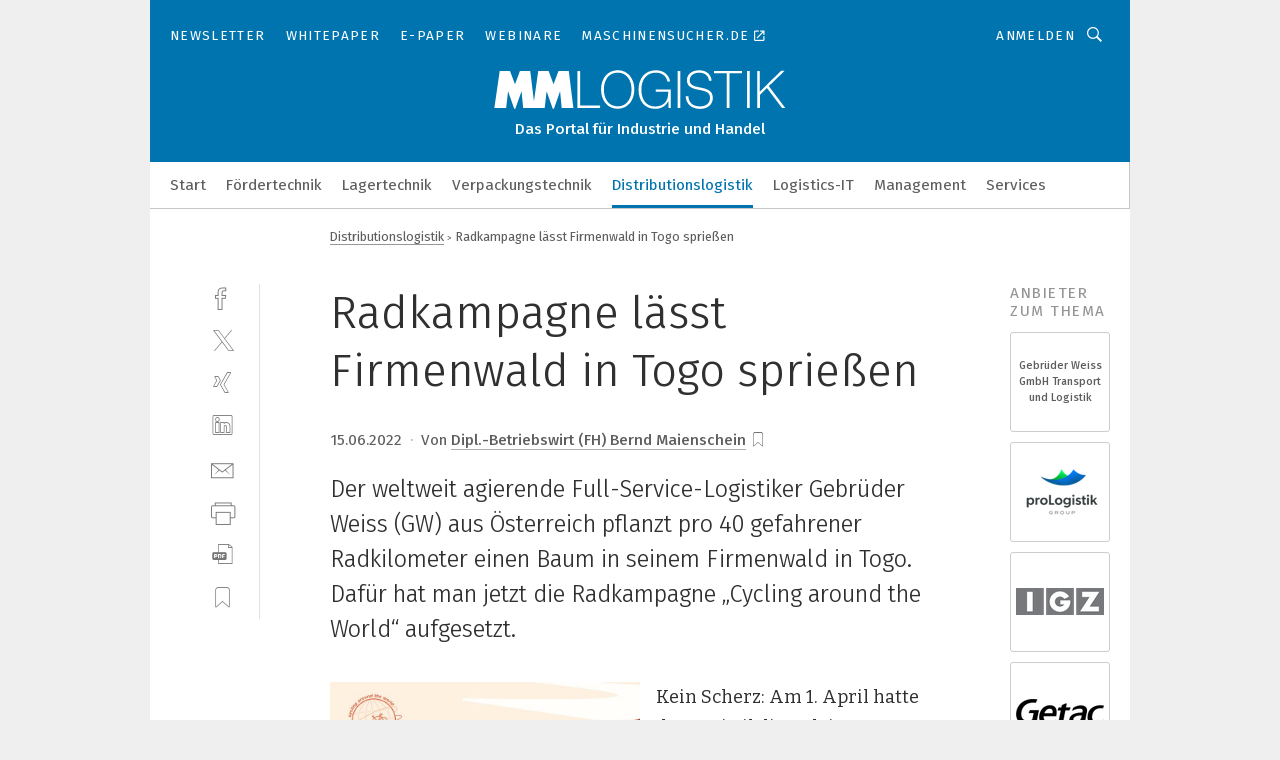

--- FILE ---
content_type: text/html; charset=UTF-8
request_url: https://www.mm-logistik.vogel.de/radkampagne-laesst-firmenwald-in-togo-spriessen-a-f6fa84280707dd726b843b12735ced57/
body_size: 43746
content:
<!DOCTYPE html><html lang="de">
<head>
			<meta http-equiv="X-UA-Compatible" content="IE=edge">
	<meta http-equiv="Content-Type" content="text/html; charset=UTF-8">
<meta name="charset" content="utf-8">
<meta name="language" content="de">
<meta name="description" content="Der weltweit agierende Full-Service-Logistiker Gebrüder Weiss (GW) aus Österreich pflanzt pro 40 gefahrener Radkilometer einen Baum in seinem Firmenwald in Togo. Dafür hat man jetzt die Radkampagne „Cycling around the World“ aufgesetzt.">
<meta name="title" content="Radkampagne lässt Firmenwald in Togo sprießen">
<meta property="twitter:image" content="https://cdn1.vogel.de/EylHyt_B5Z8T9bkqtgYChqUZ8kc=/fit-in/1200x628/filters:format(png):quality(90)/p7i.vogel.de/wcms/3b/d4/3bd4fcfbcb5b61dae5749b1e4ec3557e/0105276178.jpeg">
<meta property="twitter:image:width" content="1200">
<meta property="twitter:image:height" content="628">
<meta property="twitter:image:type" content="image/png">
<meta name="image" content="https://cdn1.vogel.de/517FFIWlqr6hfGHGREy6TkgE4hU=/fit-in/1200x630/filters:format(png):quality(90)/p7i.vogel.de/wcms/3b/d4/3bd4fcfbcb5b61dae5749b1e4ec3557e/0105276178.jpeg">
<meta property="og:image" content="https://cdn1.vogel.de/517FFIWlqr6hfGHGREy6TkgE4hU=/fit-in/1200x630/filters:format(png):quality(90)/p7i.vogel.de/wcms/3b/d4/3bd4fcfbcb5b61dae5749b1e4ec3557e/0105276178.jpeg">
<meta property="og:image:width" content="1200">
<meta property="og:image:height" content="630">
<meta property="og:image:type" content="image/png">
<meta property="og:title" content="Radkampagne lässt Firmenwald in Togo sprießen">
<meta property="og:type" content="article">
<meta property="og:description" content="(Bild: Gebrüder Weiss) Der weltweit agierende Full-Service-Logistiker Gebrüder Weiss (GW) aus Österreich pflanzt pro 40 gefahrener Radkilometer einen Baum in seinem Firmenwald in Togo. Dafür hat man jetzt die Radkampagne „Cycling around the World“ aufgesetzt.">
<meta property="twitter:title" content="Radkampagne lässt Firmenwald in Togo sprießen">
<meta property="twitter:description" content="Der weltweit agierende Full-Service-Logistiker Gebrüder Weiss (GW) aus Österreich pflanzt pro 40 gefahrener Radkilometer einen Baum in seinem Firmenwald in Togo. Dafür hat man jetzt die Radkampagne „Cycling around the World“ aufgesetzt.">
<meta name="publish-date" content="2022-06-15T10:59:42+02:00">
<meta name="robots" content="INDEX,FOLLOW">
<meta property="og:url" content="https://www.mm-logistik.vogel.de/radkampagne-laesst-firmenwald-in-togo-spriessen-a-f6fa84280707dd726b843b12735ced57/">
<meta property="og:site_name" content="MM LOGISTIK">
<meta property="twitter:url" content="https://www.mm-logistik.vogel.de/radkampagne-laesst-firmenwald-in-togo-spriessen-a-f6fa84280707dd726b843b12735ced57/">
<meta property="twitter:card" content="summary_large_image">
<meta name="theme-color" content="#ffffff">
<meta name="msapplication-TileColor" content="#ffffff">
<meta name="apple-mobile-web-app-title" content="MM LOGISTIK">
<meta name="application-name" content="MM LOGISTIK">
<meta name="facebook-domain-verification" content="3mrg0r8qjbkk17qpcnq8ddoul9g1ht">	<meta name="viewport" content="width=device-width,initial-scale=1.0">
	<meta name="robots" content="max-snippet:-1, max-image-preview:large, max-video-preview:-1">

<title>Radkampagne lässt Firmenwald in Togo sprießen</title>
<link href="https://cdn1.vogel.de/517FFIWlqr6hfGHGREy6TkgE4hU=/fit-in/1200x630/filters:format(png):quality(90)/p7i.vogel.de/wcms/3b/d4/3bd4fcfbcb5b61dae5749b1e4ec3557e/0105276178.jpeg" rel="images_src">
<link href="https://www.mm-logistik.vogel.de/radkampagne-laesst-firmenwald-in-togo-spriessen-a-f6fa84280707dd726b843b12735ced57/" rel="canonical">
<link href="https://cdn2.vogel.de/applications/25/scss/basic.css?v=1.075" media="screen,print" rel="stylesheet" type="text/css">
	<link rel="preconnect" href="https://cdn1.vogel.de/" crossorigin>
	<link rel="dns-prefetch" href="https://cdn1.vogel.de">
	<link rel="preconnect" href="https://cdn2.vogel.de/" crossorigin>
	<link rel="dns-prefetch" href="https://cdn2.vogel.de">
	<link rel="preconnect" href="https://c.delivery.consentmanager.net">
	<link rel="preconnect" href="https://cdn.consentmanager.net">
	<link rel="apple-touch-icon" sizes="180x180" href="/apple-touch-icon.png">
	<link rel="icon" type="image/png" sizes="192x192" href="/web-app-manifest-192x192.png">
	<link rel="icon" type="image/png" sizes="512x512" href="/web-app-manifest-512x512.png">
	<link rel="icon" type="image/png" sizes="96x96" href="/favicon-96x96.png">
	<link rel="icon" type="image/svg+xml" href="/favicon.svg">
	<link rel="shortcut icon" type="image/x-icon" href="/favicon.ico">
	<link rel="icon" type="image/x-icon" href="/favicon.ico">
	<link rel="alternate" href="/rss/news.xml"
	      type="application/rss+xml" title="RSS-Feed News">
	<link rel="alternate" href="/atom/news.xml"
	      type="application/atom+xml" title="ATOM-Feed News">

<script  src="https://cdn2.vogel.de/js/bundle.js?v=1.3"></script>
<script >
    //<!--
    window.gdprAppliesGlobally=true;if(!("cmp_id" in window)||window.cmp_id<1){window.cmp_id=28861}if(!("cmp_cdid" in window)){window.cmp_cdid="dad7ce8852c7"}if(!("cmp_params" in window)){window.cmp_params="&usedesign=37998"}if(!("cmp_host" in window)){window.cmp_host="b.delivery.consentmanager.net"}if(!("cmp_cdn" in window)){window.cmp_cdn="cdn.consentmanager.net"}if(!("cmp_proto" in window)){window.cmp_proto="https:"}if(!("cmp_codesrc" in window)){window.cmp_codesrc="1"}window.cmp_getsupportedLangs=function(){var b=["DE","EN","FR","IT","NO","DA","FI","ES","PT","RO","BG","ET","EL","GA","HR","LV","LT","MT","NL","PL","SV","SK","SL","CS","HU","RU","SR","ZH","TR","UK","AR","BS"];if("cmp_customlanguages" in window){for(var a=0;a<window.cmp_customlanguages.length;a++){b.push(window.cmp_customlanguages[a].l.toUpperCase())}}return b};window.cmp_getRTLLangs=function(){var a=["AR"];if("cmp_customlanguages" in window){for(var b=0;b<window.cmp_customlanguages.length;b++){if("r" in window.cmp_customlanguages[b]&&window.cmp_customlanguages[b].r){a.push(window.cmp_customlanguages[b].l)}}}return a};window.cmp_getlang=function(j){if(typeof(j)!="boolean"){j=true}if(j&&typeof(cmp_getlang.usedlang)=="string"&&cmp_getlang.usedlang!==""){return cmp_getlang.usedlang}var g=window.cmp_getsupportedLangs();var c=[];var f=location.hash;var e=location.search;var a="languages" in navigator?navigator.languages:[];if(f.indexOf("cmplang=")!=-1){c.push(f.substr(f.indexOf("cmplang=")+8,2).toUpperCase())}else{if(e.indexOf("cmplang=")!=-1){c.push(e.substr(e.indexOf("cmplang=")+8,2).toUpperCase())}else{if("cmp_setlang" in window&&window.cmp_setlang!=""){c.push(window.cmp_setlang.toUpperCase())}else{if(a.length>0){for(var d=0;d<a.length;d++){c.push(a[d])}}}}}if("language" in navigator){c.push(navigator.language)}if("userLanguage" in navigator){c.push(navigator.userLanguage)}var h="";for(var d=0;d<c.length;d++){var b=c[d].toUpperCase();if(g.indexOf(b)!=-1){h=b;break}if(b.indexOf("-")!=-1){b=b.substr(0,2)}if(g.indexOf(b)!=-1){h=b;break}}if(h==""&&typeof(cmp_getlang.defaultlang)=="string"&&cmp_getlang.defaultlang!==""){return cmp_getlang.defaultlang}else{if(h==""){h="EN"}}h=h.toUpperCase();return h};(function(){var n=document;var p=n.getElementsByTagName;var q=window;var f="";var b="_en";if("cmp_getlang" in q){f=q.cmp_getlang().toLowerCase();if("cmp_customlanguages" in q){for(var h=0;h<q.cmp_customlanguages.length;h++){if(q.cmp_customlanguages[h].l.toUpperCase()==f.toUpperCase()){f="en";break}}}b="_"+f}function g(i,e){var t="";i+="=";var s=i.length;var d=location;if(d.hash.indexOf(i)!=-1){t=d.hash.substr(d.hash.indexOf(i)+s,9999)}else{if(d.search.indexOf(i)!=-1){t=d.search.substr(d.search.indexOf(i)+s,9999)}else{return e}}if(t.indexOf("&")!=-1){t=t.substr(0,t.indexOf("&"))}return t}var j=("cmp_proto" in q)?q.cmp_proto:"https:";if(j!="http:"&&j!="https:"){j="https:"}var k=("cmp_ref" in q)?q.cmp_ref:location.href;var r=n.createElement("script");r.setAttribute("data-cmp-ab","1");var c=g("cmpdesign","");var a=g("cmpregulationkey","");var o=g("cmpatt","");r.src=j+"//"+q.cmp_host+"/delivery/cmp.php?"+("cmp_id" in q&&q.cmp_id>0?"id="+q.cmp_id:"")+("cmp_cdid" in q?"cdid="+q.cmp_cdid:"")+"&h="+encodeURIComponent(k)+(c!=""?"&cmpdesign="+encodeURIComponent(c):"")+(a!=""?"&cmpregulationkey="+encodeURIComponent(a):"")+(o!=""?"&cmpatt="+encodeURIComponent(o):"")+("cmp_params" in q?"&"+q.cmp_params:"")+(n.cookie.length>0?"&__cmpfcc=1":"")+"&l="+f.toLowerCase()+"&o="+(new Date()).getTime();r.type="text/javascript";r.async=true;if(n.currentScript&&n.currentScript.parentElement){n.currentScript.parentElement.appendChild(r)}else{if(n.body){n.body.appendChild(r)}else{var m=p("body");if(m.length==0){m=p("div")}if(m.length==0){m=p("span")}if(m.length==0){m=p("ins")}if(m.length==0){m=p("script")}if(m.length==0){m=p("head")}if(m.length>0){m[0].appendChild(r)}}}var r=n.createElement("script");r.src=j+"//"+q.cmp_cdn+"/delivery/js/cmp"+b+".min.js";r.type="text/javascript";r.setAttribute("data-cmp-ab","1");r.async=true;if(n.currentScript&&n.currentScript.parentElement){n.currentScript.parentElement.appendChild(r)}else{if(n.body){n.body.appendChild(r)}else{var m=p("body");if(m.length==0){m=p("div")}if(m.length==0){m=p("span")}if(m.length==0){m=p("ins")}if(m.length==0){m=p("script")}if(m.length==0){m=p("head")}if(m.length>0){m[0].appendChild(r)}}}})();window.cmp_addFrame=function(b){if(!window.frames[b]){if(document.body){var a=document.createElement("iframe");a.style.cssText="display:none";if("cmp_cdn" in window&&"cmp_ultrablocking" in window&&window.cmp_ultrablocking>0){a.src="//"+window.cmp_cdn+"/delivery/empty.html"}a.name=b;document.body.appendChild(a)}else{window.setTimeout(window.cmp_addFrame,10,b)}}};window.cmp_rc=function(h){var b=document.cookie;var f="";var d=0;while(b!=""&&d<100){d++;while(b.substr(0,1)==" "){b=b.substr(1,b.length)}var g=b.substring(0,b.indexOf("="));if(b.indexOf(";")!=-1){var c=b.substring(b.indexOf("=")+1,b.indexOf(";"))}else{var c=b.substr(b.indexOf("=")+1,b.length)}if(h==g){f=c}var e=b.indexOf(";")+1;if(e==0){e=b.length}b=b.substring(e,b.length)}return(f)};window.cmp_stub=function(){var a=arguments;__cmp.a=__cmp.a||[];if(!a.length){return __cmp.a}else{if(a[0]==="ping"){if(a[1]===2){a[2]({gdprApplies:gdprAppliesGlobally,cmpLoaded:false,cmpStatus:"stub",displayStatus:"hidden",apiVersion:"2.0",cmpId:31},true)}else{a[2](false,true)}}else{if(a[0]==="getUSPData"){a[2]({version:1,uspString:window.cmp_rc("")},true)}else{if(a[0]==="getTCData"){__cmp.a.push([].slice.apply(a))}else{if(a[0]==="addEventListener"||a[0]==="removeEventListener"){__cmp.a.push([].slice.apply(a))}else{if(a.length==4&&a[3]===false){a[2]({},false)}else{__cmp.a.push([].slice.apply(a))}}}}}}};window.cmp_gppstub=function(){var a=arguments;__gpp.q=__gpp.q||[];if(!a.length){return __gpp.q}var g=a[0];var f=a.length>1?a[1]:null;var e=a.length>2?a[2]:null;if(g==="ping"){return{gppVersion:"1.0",cmpStatus:"stub",cmpDisplayStatus:"hidden",apiSupport:[],currentAPI:"",cmpId:31}}else{if(g==="addEventListener"){__gpp.e=__gpp.e||[];if(!("lastId" in __gpp)){__gpp.lastId=0}__gpp.lastId++;var c=__gpp.lastId;__gpp.e.push({id:c,callback:f});return{eventName:"listenerRegistered",listenerId:c,data:true}}else{if(g==="removeEventListener"){var h=false;__gpp.e=__gpp.e||[];for(var d=0;d<__gpp.e.length;d++){if(__gpp.e[d].id==e){__gpp.e[d].splice(d,1);h=true;break}}return{eventName:"listenerRemoved",listenerId:e,data:h}}else{if(g==="hasSection"||g==="getSection"||g==="getField"||g==="getGPPString"){return null}else{__gpp.q.push([].slice.apply(a))}}}}};window.cmp_msghandler=function(d){var a=typeof d.data==="string";try{var c=a?JSON.parse(d.data):d.data}catch(f){var c=null}if(typeof(c)==="object"&&c!==null&&"__cmpCall" in c){var b=c.__cmpCall;window.__cmp(b.command,b.parameter,function(h,g){var e={__cmpReturn:{returnValue:h,success:g,callId:b.callId}};d.source.postMessage(a?JSON.stringify(e):e,"*")})}if(typeof(c)==="object"&&c!==null&&"__uspapiCall" in c){var b=c.__uspapiCall;window.__uspapi(b.command,b.version,function(h,g){var e={__uspapiReturn:{returnValue:h,success:g,callId:b.callId}};d.source.postMessage(a?JSON.stringify(e):e,"*")})}if(typeof(c)==="object"&&c!==null&&"__tcfapiCall" in c){var b=c.__tcfapiCall;window.__tcfapi(b.command,b.version,function(h,g){var e={__tcfapiReturn:{returnValue:h,success:g,callId:b.callId}};d.source.postMessage(a?JSON.stringify(e):e,"*")},b.parameter)}if(typeof(c)==="object"&&c!==null&&"__gppCall" in c){var b=c.__gppCall;window.__gpp(b.command,function(h,g){var e={__gppReturn:{returnValue:h,success:g,callId:b.callId}};d.source.postMessage(a?JSON.stringify(e):e,"*")},b.parameter,"version" in b?b.version:1)}};window.cmp_setStub=function(a){if(!(a in window)||(typeof(window[a])!=="function"&&typeof(window[a])!=="object"&&(typeof(window[a])==="undefined"||window[a]!==null))){window[a]=window.cmp_stub;window[a].msgHandler=window.cmp_msghandler;window.addEventListener("message",window.cmp_msghandler,false)}};window.cmp_setGppStub=function(a){if(!(a in window)||(typeof(window[a])!=="function"&&typeof(window[a])!=="object"&&(typeof(window[a])==="undefined"||window[a]!==null))){window[a]=window.cmp_gppstub;window[a].msgHandler=window.cmp_msghandler;window.addEventListener("message",window.cmp_msghandler,false)}};window.cmp_addFrame("__cmpLocator");if(!("cmp_disableusp" in window)||!window.cmp_disableusp){window.cmp_addFrame("__uspapiLocator")}if(!("cmp_disabletcf" in window)||!window.cmp_disabletcf){window.cmp_addFrame("__tcfapiLocator")}if(!("cmp_disablegpp" in window)||!window.cmp_disablegpp){window.cmp_addFrame("__gppLocator")}window.cmp_setStub("__cmp");if(!("cmp_disabletcf" in window)||!window.cmp_disabletcf){window.cmp_setStub("__tcfapi")}if(!("cmp_disableusp" in window)||!window.cmp_disableusp){window.cmp_setStub("__uspapi")}if(!("cmp_disablegpp" in window)||!window.cmp_disablegpp){window.cmp_setGppStub("__gpp")};
    //-->
</script>
<script >
    //<!--
    
				window.cmp_block_inline = true;
				window.cmp_block_unkown = false;
				window.cmp_block_sync = false;
				window.cmp_block_img = false;
				window.cmp_block_samedomain = false;
				window.cmp_setlang = "DE";
			
    //-->
</script>
<script type="application/ld+json">
    [
{"@context":"http:\/\/schema.org","@type":"NewsArticle","mainEntityOfPage":"https:\/\/www.mm-logistik.vogel.de\/radkampagne-laesst-firmenwald-in-togo-spriessen-a-f6fa84280707dd726b843b12735ced57\/","headline":"Radkampagne l\u00e4sst Firmenwald in Togo sprie\u00dfen","description":"Der weltweit agierende Full-Service-Logistiker Gebr\u00fcder Weiss (GW) aus \u00d6sterreich pflanzt pro 40 gefahrener Radkilometer einen Baum in seinem Firmenwald in Togo. Daf\u00fcr hat man jetzt die Radkampagne \u201eCycling around the World\u201c aufgesetzt.","datePublished":"2022-06-15T10:59:42+02:00","dateModified":"2022-06-15T09:00:01+00:00","author":[],"publisher":{"@type":"Organization","name":"MM LOGISTIK","url":"https:\/\/www.mm-logistik.vogel.de","logo":{"@type":"ImageObject","height":"60px","width":"600px","url":"https:\/\/www.mm-logistik.vogel.de\/applications\/25\/img\/amp-logo.png"}}},
{"@context":"http:\/\/schema.org","@type":"BreadcrumbList","itemListElement":[{"@type":"ListItem","position":1,"item":"https:\/\/www.mm-logistik.vogel.de","name":"Startseite"},{"@type":"ListItem","position":2,"item":"https:\/\/www.mm-logistik.vogel.de\/distributionslogistik\/","name":"Distributionslogistik"},{"@type":"ListItem","position":3,"item":"https:\/\/www.mm-logistik.vogel.de\/radkampagne-laesst-firmenwald-in-togo-spriessen-a-f6fa84280707dd726b843b12735ced57\/","name":"Radkampagne l\u00e4sst Firmenwald in Togo sprie\u00dfen"}]}
]
</script>
<script type="text/plain" data-cmp-vendor="c5035" class="cmplazyload" data-cmp-block="contentpass">
    //<!--
    
                             
                     function isFirefox() {
                            return navigator.userAgent.toLowerCase().indexOf("firefox") >= 0;
                            }
                         $(document).ready(function () {
                         console.log(isFirefox());
                        var is_adblocker = false;
                        // keine Recht für Google
                        if (typeof adsBlocked == "undefined") {
                            function adsBlocked(callback) {
                                if (typeof __tcfapi != "undefined") {
                                    __tcfapi("addEventListener", 2, function (tcData, success) {
                                        var x = __tcfapi("getCMPData");
                                        if (
                                            "purposeConsents" in x &&
                                            "1" in x.purposeConsents && x.purposeConsents["1"] &&
                                            "vendorConsents" in x && "755" in x.vendorConsents && x.vendorConsents["755"]
                                        ) {
                                            if(isFirefox()){
                                            
                                                $req = fetch(new Request("https://pagead2.googlesyndication.com",{method:"HEAD",mode:"no-cors"}));
                                                $req.then(function (response) {
                                                    return response;
                                                }).then(function (response) {
                                                    callback(false);
                                                }).catch(function (exception) {
                                                    callback(true);
                                                });
                                            }
                                            else{
                                                var ADS_URL = "https://pagead2.googlesyndication.com/pagead/js/adsbygoogle.js";
                                                var xhr = new XMLHttpRequest();
                                                xhr.onreadystatechange = function () {
                                                    if (xhr.readyState == XMLHttpRequest.DONE) {
                                                        callback(xhr.status === 0 || xhr.responseURL !== ADS_URL);
                                                    }
                                                };
                                                xhr.open("HEAD", ADS_URL, true);
                                                xhr.send(null);
                                            }
                                           
                                            
                        
                                        } else {
                                            callback(true);
                                        }
                                    });
                                } else {
                                    callback(true);
                                }
                            }
                        }
                        // AdsBlocked - Funktion wird erst später geladen und auch nicht mit Contentpass!!!!
                        adsBlocked(function (blocked) {
                            is_adblocker = !!blocked ;
                            console.log(is_adblocker?"Ads blocked":"Ads not Blocked");
                            if (typeof __tcfapi != "undefined") {
                                __tcfapi("addEventListener", 2, function (tcData, success) {
                                    var cmpdata = __tcfapi("getCMPData");
                                    // Wenn keine Zustimmung für GoogleAds vorhanden ist
                                    if ((!success ||
                                            is_adblocker ||
                                            !("vendorConsents" in cmpdata) ||
                                            !("755" in cmpdata.vendorConsents) ||
                                            !(cmpdata.vendorConsents["755"])) && 
                                            (tcData.eventStatus === "tcloaded" || tcData.eventStatus === "useractioncomplete")
                                        ) {
                                        $.get("/wb/1/", function (OBJ_response) {
                                            if (OBJ_response.content) {
                                                var OBJ_element = document.createElement("div");
                                                $(OBJ_element).append(OBJ_response.content);
                                                $("body").prepend(OBJ_element.firstChild);
                                            }
                                        });
                                        $.get("/wb/2/", function (OBJ_response) {
                                            if (OBJ_response.content) {
                                                var OBJ_element_ref = document.getElementById("advertisement_06");
                                                var OBJ_element = document.createElement("div");
                                                $(OBJ_element).append(OBJ_response.content);
                                                OBJ_element_ref.append(OBJ_element.firstChild);
                                            }
                                        });
                                        $.get("/wb/3/", function (OBJ_response) {
                                            if (OBJ_response.content) {
                                                var OBJ_element_ref = document.getElementById("advertisement_04");
                                                var OBJ_element = document.createElement("div");
                                                $(OBJ_element).append(OBJ_response.content);
                                                OBJ_element_ref.append(OBJ_element.firstChild);
                                            }
                                        });
                                    }
                                    __tcfapi("removeEventListener", 2, function (success) {}, tcData.listenerId);
                                });
                            }
                        });
                        });
    //-->
</script>
	<!--[if lt IE 9]>
	<script>document.createElement("video");
	document.createElement("header");
	document.createElement("section");
	document.createElement("article");
	document.createElement("footer");</script>
	<![endif]-->

    <!-- truffle.one blockiert bis zum Consent -->
    <script type="text/plain" class="cmplazyload" data-cmp-vendor="c58464">
        var jss = document.getElementsByTagName("script");
        for (var j = jss.length; j >= 0; j--) {
            if (jss[j]) {
                if (jss[j].getAttribute("src") && jss[j].getAttribute("src").indexOf("api.truffle.one/static/getWebData.js") != -1) {
                    jss[j].parentNode.removeChild(jss[j]);
                }
            }
        }
        var t1_params = t1_params || [];
        t1_params.push(["118", "118"]);
        var t = document["createElement"]("script"), i;
        t["type"] = "text/javascript";
        t["src"] = window["location"]["href"]["split"]("/")[0] + "//api.truffle.one/static/getWebData.js";
        i = document["getElementsByTagName"]("script")[0];
        i["parentNode"]["insertBefore"](t, i);
    </script>
	
    <script class="cmplazyload" data-cmp-block="contentpass" data-cmp-vendor="755"
            data-cmp-src="https://securepubads.g.doubleclick.net/tag/js/gpt.js" type="text/plain"></script>

    <script type="text/plain" class="cmplazyload" data-cmp-vendor="755" data-cmp-block="contentpass">
        var googletag = googletag || {};
        googletag.cmd = googletag.cmd || [];
    </script>

            <!-- This nees to be 'text/plain' otherwise banners wont work -->
	    <!-- GPT -->
	    <script type="text/plain" class="cmplazyload" data-cmp-vendor="755" data-cmp-block="contentpass">

		    try
		    {
			    // Array anlegen fuer spaetere Speicherung
			    var ARR_unknown_slots = [];

			    googletag.cmd.push(function ()
			    {

				    // Client
				    var STR_client = "/2686/mmlogistik.vogel.de/distributionslogistik";

                    // Groessen
                    var ARR_sizes = [{"type":"slot","size":[[960,252],[980,90],[728,90],[468,60],[1,1]],"mappings":[[[0,0],[1,1]],[[1025,0],[[960,252],[728,90],[468,60],[1,1]]],[[1300,0],[[960,252],[980,90],[728,90],[468,60],[1,1]]]],"id":"advertisement_01"},{"type":"slot","size":[[420,600],[300,600],[160,600],[1,1]],"mappings":[[[0,0],[1,1]],[[1025,0],[[420,600],[300,600],[160,600],[1,1]]]],"id":"advertisement_02"},{"type":"slot","size":[[161,600],[121,600],[1,1]],"mappings":[[[0,0],[1,1]],[[1025,0],[[161,600],[121,600],[1,1]]]],"id":"advertisement_03"},{"type":"slot","size":[[1180,250],[960,250],[728,91],[301,630],[301,330],[301,280],[301,180]],"mappings":[[[0,0],[[301,180],[301,280],[1,1]]],[[1025,0],[[960,250],[728,91],[1,1]]],[[1541,0],[[1180,250],[960,250],[728,91],[1,1]]]],"id":"advertisement_04"},{"type":"slot","size":[[960,251],[728,92],[1,1]],"mappings":[[[0,0],[1,1]],[[1025,0],[[960,251],[728,92],[1,1]]]],"id":"advertisement_05"},{"type":"slot","size":[[300,631],[300,630],[300,331],[300,330],[300,281],[300,280],[1,1]],"mappings":[[[0,0],[[300,631],[300,630],[300,331],[300,330],[300,281],[300,280],[1,1]]]],"id":"advertisement_06"},{"type":"slot","size":[[300,632],[300,630],[300,332],[300,330],[300,282],[300,280],[1,1]],"mappings":[[[0,0],[[300,632],[300,630],[300,332],[300,330],[300,282],[300,280],[1,1]]]],"id":"advertisement_07"},{"type":"slot","size":[[800,500],[800,350],[800,250],[560,330],[300,631],[300,630],[300,331],[300,330],[300,281],[300,280],[1,1]],"mappings":[[[0,0],[[800,500],[300,631],[300,630],[300,331],[300,330],[300,281],[300,280],[1,1]]],[[1025,0],[[800,350],[800,250],[800,500],[560,330],[300,631],[300,630],[300,331],[300,330],[300,281],[300,280],[1,1]]]],"id":"advertisement_09"},{"type":"slot","size":[[300,633],[300,333],[300,283],[300,120],[1,1]],"mappings":[[[0,0],[[300,633],[300,333],[300,283],[300,120],[1,1]]]],"id":"advertisement_10"},{"type":"slot","size":[[300,284],[300,334],[300,634],[1,1]],"mappings":[[[0,0],[[300,284],[300,334],[300,634],[1,1]]]],"id":"advertisement_13"},{"type":"fluid","size":["fluid"],"id":"advertisement_fluid","path":"\/2686\/mmlogistik.vogel.de"}];

                    // Groessen durchlaufen
                    for (var INT_i = 0; INT_i < ARR_sizes.length; INT_i++) {

                        // Mapping vorhanden
                        if (ARR_sizes[INT_i].mappings) {

                            // Mappings durchlaufen
                            var OBJ_size_mapping = googletag.sizeMapping();
                            for (var INT_j = 0; INT_j < ARR_sizes[INT_i].mappings.length; INT_j++) {
                                OBJ_size_mapping.addSize(ARR_sizes[INT_i].mappings[INT_j][0], ARR_sizes[INT_i].mappings[INT_j][1]);
                            } // end for

                        } // end if

                        // Typen
                        switch (ARR_sizes[INT_i].type) {

                            // Slot:
                            case "slot":
                                googletag
                                    .defineSlot(STR_client, ARR_sizes[INT_i].size, ARR_sizes[INT_i].id)
                                    .defineSizeMapping(OBJ_size_mapping.build())
                                    .setCollapseEmptyDiv(true, true)
                                    .addService(googletag.pubads());
                                console.debug("Ad Slot " + ARR_sizes[INT_i].id + " created " );
                                break;
                                
                            //Fluid
                            case "fluid":
                                googletag
                                    .defineSlot(ARR_sizes[INT_i].path, ARR_sizes[INT_i].size, ARR_sizes[INT_i].id)
                                    .setCollapseEmptyDiv(true, true)
                                    .addService(googletag.pubads());
                                console.debug("Ad Slot " + ARR_sizes[INT_i].id + " created ");
                                break;

                            default:
	                            console.debug("Ad Slot unknown");

                        } // end switch

                    } // end for
console.debug("hier beginnt targeting ['wallpaper','weltweit','fest-flüssig-vermischung','frank rehfeld','flex atx','flex-rated','performance class','embedded world','server class','ende zu ende verschlüsselt','logistik','zusammenarbeit im unternehmen','software für logistik','safety über wlan','Österreich','brand','zusammenarbeit','große anwendungsvielfalt','fall protection','qualitätssicherung bei der fertigung','förderer','3d-druck news','mobilität','kraft weg Überwachung','schnelle auftragsabwicklung','schnelle lieferzeit','lager','dished-head','temperatur im lager','temperaturen im lager','abteilungsübergreifende zusammenarbeit','e-mobilität','stecker','testzentrum e-mobilität','prüfzentrum e-mobilität','rj45 stecker','unternehmen','not-aus','not aus relais','not-aus-schaltung','energiesparen im unternehmen','unternehmen energieeffizienz','energiesparen unternehmen','energieeffizienz unternehmen','wireless communication','drahtgewebe e-mobilität','app','home office','robuster stecker','off flavours','mcs-stecker','datengetriebene unternehmen','digitalisierung im unternehmen','nachhaltiges unternehmen','kosten sparen im unternehmen','lem, sensor, sensoren, stromsensor, stromsensorer, batterie management, hmsr-da-serie, lem converter , frequenzumrichter, integrierter stromsensor, stromwandler, spannungswandler, automation, antriebe, netzteile, erneuerbare energie, frank rehfeld, lem europe gmbh','kleiner pcb stecker','app entwickler','app entwicklung','app entwickeln','app-entwicklungen']");
	                // Banner aktivieren
	                googletag.pubads().setTargeting("kw", ['wallpaper','weltweit','fest-flüssig-vermischung','frank rehfeld','flex atx','flex-rated','performance class','embedded world','server class','ende zu ende verschlüsselt','logistik','zusammenarbeit im unternehmen','software für logistik','safety über wlan','Österreich','brand','zusammenarbeit','große anwendungsvielfalt','fall protection','qualitätssicherung bei der fertigung','förderer','3d-druck news','mobilität','kraft weg Überwachung','schnelle auftragsabwicklung','schnelle lieferzeit','lager','dished-head','temperatur im lager','temperaturen im lager','abteilungsübergreifende zusammenarbeit','e-mobilität','stecker','testzentrum e-mobilität','prüfzentrum e-mobilität','rj45 stecker','unternehmen','not-aus','not aus relais','not-aus-schaltung','energiesparen im unternehmen','unternehmen energieeffizienz','energiesparen unternehmen','energieeffizienz unternehmen','wireless communication','drahtgewebe e-mobilität','app','home office','robuster stecker','off flavours','mcs-stecker','datengetriebene unternehmen','digitalisierung im unternehmen','nachhaltiges unternehmen','kosten sparen im unternehmen','lem, sensor, sensoren, stromsensor, stromsensorer, batterie management, hmsr-da-serie, lem converter , frequenzumrichter, integrierter stromsensor, stromwandler, spannungswandler, automation, antriebe, netzteile, erneuerbare energie, frank rehfeld, lem europe gmbh','kleiner pcb stecker','app entwickler','app entwicklung','app entwickeln','app-entwicklungen']);
console.debug("hier targeting ende ['wallpaper','weltweit','fest-flüssig-vermischung','frank rehfeld','flex atx','flex-rated','performance class','embedded world','server class','ende zu ende verschlüsselt','logistik','zusammenarbeit im unternehmen','software für logistik','safety über wlan','Österreich','brand','zusammenarbeit','große anwendungsvielfalt','fall protection','qualitätssicherung bei der fertigung','förderer','3d-druck news','mobilität','kraft weg Überwachung','schnelle auftragsabwicklung','schnelle lieferzeit','lager','dished-head','temperatur im lager','temperaturen im lager','abteilungsübergreifende zusammenarbeit','e-mobilität','stecker','testzentrum e-mobilität','prüfzentrum e-mobilität','rj45 stecker','unternehmen','not-aus','not aus relais','not-aus-schaltung','energiesparen im unternehmen','unternehmen energieeffizienz','energiesparen unternehmen','energieeffizienz unternehmen','wireless communication','drahtgewebe e-mobilität','app','home office','robuster stecker','off flavours','mcs-stecker','datengetriebene unternehmen','digitalisierung im unternehmen','nachhaltiges unternehmen','kosten sparen im unternehmen','lem, sensor, sensoren, stromsensor, stromsensorer, batterie management, hmsr-da-serie, lem converter , frequenzumrichter, integrierter stromsensor, stromwandler, spannungswandler, automation, antriebe, netzteile, erneuerbare energie, frank rehfeld, lem europe gmbh','kleiner pcb stecker','app entwickler','app entwicklung','app entwickeln','app-entwicklungen']");
console.debug("slotRequested anfang");
	                googletag.pubads().addEventListener("slotRequested", function (event)
	                {
		                // Nachricht in Konsole
		                console.debug("Ad Slot " + event.slot.getSlotElementId() + " requested");
	                });

                    googletag.pubads().addEventListener("slotResponseReceived", function (event) {
                        // Nachricht in Konsole
                        console.debug("Ad Slot " + event.slot.getSlotElementId() + " response received");
                    });
                    googletag.pubads().addEventListener("slotRenderEnded", function (event) {

                        try {

                            // Creative geladen
                            if (
                                //typeof event.creativeId !== "undefined" && event.creativeId !== null &&
                                typeof event.slot !== "undefined"
                            ) {

                                // Slot nicht leer
                                if (!event.isEmpty) {

                                    // Nachricht in Konsole
                                    console.debug("Ad Slot " + event.slot.getSlotElementId() + " rendered");
                                    
                                    // Slot als jQuery Objekt speichern
                                    var OBJ_slot = $("div#" + event.slot.getSlotElementId());

                                    // Slot einblenden (falls ausgeblendet)
                                    OBJ_slot.show();
                                    
                                    // Eigene Slots durchlaufen (keine Manipulation von z.B. BusinessAd)
                                    var BOO_found = false;

                                    for (var INT_i = 0; INT_i < ARR_sizes.length; INT_i++) {

                                        // Slot bekannt
                                        if (event.slot.getSlotElementId() === ARR_sizes[INT_i].id) {

                                            // Element gefunden
                                            BOO_found = true;
                                         
                                            // iFrame
                                            var OBJ_iframe = OBJ_slot.find("iframe");


                                            // Kein iFrame, aber Tracking-Pixel
                                            if (
                                                OBJ_slot.find("ins>ins").length > 0 &&
                                                OBJ_slot.find("ins>ins").height() === 1
                                            ) {

                                                // Slot ausblenden
                                                OBJ_slot.hide();

                                                // Nachricht in Konsole
                                                console.debug("Ad Slot " + event.slot.getSlotElementId() +
                                                    " hidden (ins)");

                                            }
                                            // iFrame vorhanden
                                            else if (OBJ_iframe.length > 0) {
                                                // iFrame
                                                var OBJ_iframe_content = OBJ_iframe.contents();

                                                // Tracking-Pixel nicht vorhanden
                                                if (
                                                    (
                                                        OBJ_iframe_content.find("body>img").length === 0 ||
                                                        OBJ_iframe_content.find("body>img").height() > 1
                                                    ) &&
                                                    (
                                                        OBJ_iframe_content.find("body>div>img").length ===
                                                        0 ||
                                                        OBJ_iframe_content.find("body>div>img").height() >
                                                        1
                                                    ) &&
                                                    OBJ_iframe_content.find("body>div>amp-pixel").length ===
                                                    0 &&
                                                    OBJ_iframe_content.find("body>amp-pixel").length === 0
                                                ) {
                                                    let native_ad = OBJ_iframe_content.find(".native-ad").length;
                                                    
                                                    // Background transparent im iFrame
                                                    OBJ_iframe_content.find("head").append('<style type="text/css">body{background: transparent !important;}</style>');

                                                    if(native_ad == 1){

                                                        // Stylesheet ebenfalls in iFrame kopieren
                                                        var STR_stylesheet = "https://cdn2.vogel.de/applications/25/scss/native-ads.css?v=0.19";
                                                        OBJ_iframe_content.find("head").append($("<link/>", {
                                                            rel: "stylesheet",
                                                            href: STR_stylesheet,
                                                            type: "text/css"
                                                        }));
                                                         // CSS-Klasse der Buchung nach aussen uebertragen (nur div)
                                                        OBJ_slot.find("div:first").addClass(
                                                            OBJ_iframe_content.find(".native-ad").attr("class")
                                                        );
                                                        // Klasse in Iframe löschen
                                                        OBJ_iframe_content.find(".native-ad").attr("class","");
    
                                                        OBJ_slot.find("div:first").addClass(
                                                        OBJ_iframe_content.find("body>div>article:not(#whitespace_click)").attr("class")
                                                        );

                                                        OBJ_slot.find("div:first").addClass(
                                                        OBJ_iframe_content.find("body>article:not(#whitespace_click)").attr("class")
                                                        );
                                                    OBJ_iframe_content.find("body>div>article:not(#whitespace_click)").attr("class", "");
                                                    OBJ_iframe_content.find("body>article:not(#whitespace_click)").attr("class", "");
    
                                                        // Nachricht in Konsole
                                                        console.debug("Ad Slot " + event.slot.getSlotElementId() +
                                                            " manipulated: native-ad");

                                                    }else{
                                                    let infClasses = ".lb728, .fs468, .sky, .ca300, .hs2, .sky_hs2, .hs1_160, .hs1_120, .sky_hs1,.sky_hs2, .billboard,.sky_bg980_r,.bb399, .sky, .sky_left, .billboard_inText,.sky_second_160,.sky_second_161,.sky_fixed,.bg_lb, .wall_lb";
                                                    // CSS-Klasse der Buchung nach aussen uebertragen (nur div)
                                                    OBJ_slot.find("div:first").addClass(
                                                        OBJ_iframe_content.find(infClasses).attr("class")
                                                    );
                                                    // Nach Außen übertragene Klasse entfernen
                                                    OBJ_iframe_content.find(infClasses).attr("class", "");
                                               
                                                    // Style und whitespace_click muss mit raus fuer brandgate
                                                    OBJ_iframe_content.find("body>style:first").clone().insertBefore(OBJ_slot.find("div:first"));
                                                    OBJ_iframe_content.find("div#whitespace_click").css('height', '100%');
                                                    OBJ_iframe_content.find("div#whitespace_click").insertBefore(OBJ_slot.find("div:first"));


                                                    // Nachricht in Konsole
                                                    console.debug("Ad Slot " + event.slot.getSlotElementId() +
                                                        " manipulated no native-ad");
                                                    }
                                                    
                                                    
                                                } else {

                                                    // Slot ausblenden
                                                    OBJ_iframe.hide();

                                                    // Nachricht in Konsole
                                                    console.debug("Ad Slot " + event.slot.getSlotElementId() +
                                                        " hidden (iframe img/amp-pixel)");

                                                } // end if

                                            }
                                            // Kein iFrame, aber Tracking-Pixel
                                            else if (OBJ_slot.find("img").height() === 1) {

                                                // Slot ausblenden
                                                OBJ_slot.hide();

                                                // Nachricht in Konsole
                                                console.debug("Ad Slot " + event.slot.getSlotElementId() +
                                                    " hidden (img)");

                                            } // end if

                                        } // end if

                                    } // end for

                                    // Slot nicht gefunden
                                    if (!BOO_found) {

                                        // Slot merken, ausblenden und Nachrichten in Konsole
                                        var STR_ba_id = event.slot.getSlotElementId();

                                        setTimeout(function () {
                                            var OBJ_ba = $("#" + STR_ba_id);
                                            if (
                                                OBJ_ba.is(":visible") === false ||
                                                OBJ_ba.is(":hidden") === true
                                            ) {
                                                ARR_unknown_slots.push(STR_ba_id);
                                                console.debug("Ad Slot " + STR_ba_id + " unknown empty");
                                            } else {
                                                console.debug("Ad Slot " + STR_ba_id + " unkown");
                                            }
                                        }, 500);

                                    } // end if

                                } else {
                                    // Entfernen von nicht gerenderten Werbeanzeigen, damit Darstellung in Zweierelement passt
									let adElement = document.getElementById(event.slot.getSlotElementId());
									
									if (adElement && adElement.parentNode) {
									    let parentNodeOfAdDiv = adElement.parentNode;
									
									    if (
									        parentNodeOfAdDiv.tagName === "SECTION" &&
									        parentNodeOfAdDiv.getAttribute("data-section-id") &&
									        parentNodeOfAdDiv.getAttribute("data-section-id").includes("section_advertisement")
									    ) {
									        parentNodeOfAdDiv.remove();
									    }
									}
                                } // end if

                            } // end if

                        } catch (OBJ_err) {
                            console.debug(OBJ_err);
                        }

                    });
                    
                     							console.debug("ABA_CLIENT_ENABLED is true");
                            if (typeof t1_aba === "function") {
                                try {
                                    // Versuche, t1_aba aufzurufen
                                    t1_aba(googletag, function(updatedGoogletag) {
                                        // enableSingleRequest und enableServices aufrufen, nachdem die Anfrage abgeschlossen ist
                                        updatedGoogletag.pubads().enableSingleRequest();
                                        updatedGoogletag.enableServices();
                                        console.log("T1: GPT enabled after ABA targeting.");
                                        console.debug("Slots created");
                                        googletag = updatedGoogletag;
                                        initDisplay();
                                    });
                                } catch (error) {
                                    // Fallback im Fehlerfall des t1_aba-Aufrufs
                                    console.log("T1: Error calling t1_aba: ", error);
                                    googletag.pubads().enableSingleRequest();
                                    googletag.enableServices();
                                    console.debug("Slots created");
                                    initDisplay();
                                }
                            } else {
                                // Wenn t1_aba nicht definiert ist, enableServices direkt aufrufen
                                console.log("T1: t1_aba not defined");
                                googletag.pubads().enableSingleRequest();
                                googletag.enableServices();
                                console.debug("Slots created");
                                initDisplay();
                            }
                        
           
                  
                    });
        
                    } catch (OBJ_err) {
                        // Nix
                        console.warn("Ad Error - define /2686/mmlogistik.vogel.de/distributionslogistik");
            } // end try
        </script>
                <script type="text/plain" class="cmplazyload" data-cmp-vendor="755" data-cmp-block="contentpass">
            function displaydfp() {
                try {
                    googletag.cmd.push(
                        function () {
                            let d = [];
                            window.googletag.pubads().getSlots().forEach(function(element){
                                if ($("#" + element.getSlotId().getDomId()).length === 0) {
                                    d.push(element.getSlotId().getDomId());
                                } else {
                                    googletag.display(element.getSlotId().getDomId());
                                }
                            });
                            console.debug("all Slots displayed");
                            console.debug({"not used Slots": d});
                        });
                } catch (e) {
                    console.debug(e);
                }
            }
            
            function initDisplay(){
                  if (document.readyState === 'loading') {
                    document.addEventListener('DOMContentLoaded', displaydfp);
                } else {
                    displaydfp();
                }
            }

        </script>
    		<!-- BusinessAd -->
		<script>
			var Ads_BA_ADIDsite = "mm-logistik.vogel.de";
			var Ads_BA_ADIDsection = "themen";//bzw. passende Rubrik
			var Ads_BA_keyword = "";
		</script>
	    <script
			    class="cmplazyload" data-cmp-vendor="755" type="text/plain" data-cmp-block="contentpass" id="ba_script" onload="notifyBA()"
			    src="about:blank" data-cmp-src="https://storage.googleapis.com/ba_utils/mm-logistik.vogel.de.js"></script>
	    <script  class="cmplazyload" data-cmp-vendor="755" type="text/plain" data-cmp-block="contentpass">
		    function notifyBA(){
                window.dispatchEvent(new Event("__baCMPReady"));
            }
	    </script>
        <style>
            #Ads_BA_CAD2::before, #Ads_BA_CAD::before {
                content:"Anzeige";
                text-align:center;
                margin-bottom:6px;
                font-size:10px;
                display:block;
            }
        </style>
    
		<!-- GTM Vars -->
	<script>
		var dataLayer = [
			{
				"environment": "production", // Umgebung
				"id": "25", // App-ID
                "article_category": "Standard",                				"content_type": "artikel",
                                                				"logged_in": false, // User is logged in
				"accessToPaid": false, // Access paid
								"dimension1": "mml:artikel:f6fa84280707dd726b843b12735ced57 radkampagne-laesst-firmenwald-in-togo-spriessen", // Shortcut:Type:ID
								"dimension2": "mml:themen:distributionslogistik", // Shortcut:"themen":Channel
				"dimension4": "f6fa84280707dd726b843b12735ced57", // Content-ID
				"dimension7": "/radkampagne-laesst-firmenwald-in-togo-spriessen-a-f6fa84280707dd726b843b12735ced57/", // URL
				"dimension11": "6bc4a5b33802648c1289588701a51d55,60eb2cdb9f8e02388da3d43db033e741", // Ad-Views Article
												"dimension13": "244328,174442,55413,262099", // Ad-Views Companies
								
			}
		];
	</script>
</head>
<body data-infinity-id="default" data-infinity-type="layout">
<!-- No Bookmark-layer -->    <!-- GTM Code -->
    <noscript>
        <iframe src="https://www.googletagmanager.com/ns.html?id=GTM-M7H2NTP"
                height="0" width="0" style="display:none;visibility:hidden"></iframe>
    </noscript>
    <!-- Automatisches Blockieren vom CMP vermeiden -->
    <script type="text/plain" class="cmplazyload" data-cmp-vendor="s905"  data-cmp-block="contentpass" >(function (w, d, s, l, i)
		{
			w[l] = w[l] || [];
			w[l].push({
				'gtm.start':
					new Date().getTime(), event: 'gtm.js'
			});
			var f = d.getElementsByTagName(s)[0],
				j = d.createElement(s), dl = l != 'dataLayer' ? '&l=' + l : '';
			j.async = true;
			j.src =
				'https://www.googletagmanager.com/gtm.js?id=' + i + dl;
			f.parentNode.insertBefore(j, f);
		})(window, document, 'script', 'dataLayer', 'GTM-M7H2NTP');
	</script>
	<!-- GA Code: no config found -->

<!-- No Jentis --><!-- No Jentis Datalayer -->		<div id="advertisement_01" class="cmplazyload gpt inf-leaderboard" data-cmp-vendor="755"
         data-ad-id="advertisement_01" data-infinity-type="ad" data-infinity-id="v1/advertisement_01">
	</div>
    		<div id="advertisement_02" class="cmplazyload gpt " data-cmp-vendor="755"
         data-ad-id="advertisement_02" data-infinity-type="ad" data-infinity-id="v1/advertisement_02">
	</div>
	    	<div id="advertisement_03" class="cmplazyload gpt " data-cmp-vendor="755"
         data-ad-id="advertisement_03" data-infinity-type="ad" data-infinity-id="v1/advertisement_03">
	</div>
    		<div id="advertisement_11" class="cmplazyload gpt " data-cmp-vendor="755"
         data-ad-id="advertisement_11" data-infinity-type="ad" data-infinity-id="v1/advertisement_11">
	</div>
		<div id="advertisement_12" class="cmplazyload gpt " data-cmp-vendor="755"
         data-ad-id="advertisement_12" data-infinity-type="ad" data-infinity-id="v1/advertisement_12">
	</div>
<div class="inf-website">
	<div id="mainwrapper" class="inf-wrapper">
		<section class="inf-mainheader" data-hj-ignore-attributes>
	<div class="inf-mainheader__wrapper">
		<div class="inf-icon inf-icon--menu inf-mainheader__menu-icon"></div>
		
				
<ul class="inf-servicenav">
    	<a class="inf-btn inf-btn--small inf-btn--info inf-servicenav__btn" title=""
	   href="" style="display: none"></a>
    			<li class="inf-servicenav__item ">
				<a class=" inf-servicenav__link inf-flex inf-flex--a-center" title="Newsletter&#x20;&#x7C;&#x20;MMLogistik" rel="noopener"
                   href="&#x2F;newsletter&#x2F;anmeldungen&#x2F;" target="_self" id="menu-page_5fd0f19392d2f">

                    					<span class="inf-servicenav__item-name">
                    Newsletter                    </span>
                    				</a>
			</li>
        			<li class="inf-servicenav__item ">
				<a class=" inf-servicenav__link inf-flex inf-flex--a-center" title="Whitepaper" rel="noopener"
                   href="&#x2F;whitepaper&#x2F;" target="_self" id="menu-page_5e4aa8959694b">

                    					<span class="inf-servicenav__item-name">
                    Whitepaper                    </span>
                    				</a>
			</li>
        			<li class="inf-servicenav__item ">
				<a class=" inf-servicenav__link inf-flex inf-flex--a-center" title="E-Paper" rel="noopener"
                   href="&#x2F;e-paper&#x2F;" target="_self" id="menu-page_63b52a2c94127">

                    					<span class="inf-servicenav__item-name">
                    E-Paper                    </span>
                    				</a>
			</li>
        			<li class="inf-servicenav__item ">
				<a class=" inf-servicenav__link inf-flex inf-flex--a-center" title="Webinare" rel="noopener"
                   href="&#x2F;webinare&#x2F;" target="_self" id="menu-page_5e4aa7ddf0a79">

                    					<span class="inf-servicenav__item-name">
                    Webinare                    </span>
                    				</a>
			</li>
        			<li class="inf-servicenav__item ">
				<a class="externallink inf-servicenav__link inf-flex inf-flex--a-center" title="Maschinensucher.de" rel="noopener, nofollow"
                   href="https&#x3A;&#x2F;&#x2F;www.maschinensucher.de&#x2F;" target="_blank" id="menu-page_5e4aa8f1bf132">

                    					<span class="inf-servicenav__item-name">
                    Maschinensucher.de                    </span>
                    						<span class="inf-marginleft-micro inf-icon inf-icon--link-extern inf-externallink-icon"></span>
                    				</a>
			</li>
        </ul>

		<div class="inf-mobile-menu">
			<img alt="Mobile-Menu" title="Mobile Menu" class="inf-mobile-menu__dropdown-arrow" src="https://cdn2.vogel.de/img/arrow_dropdown.svg">

			<form action="/suche/"
			      method="get"
			      class="inf-mobile-search">
				<label> <input type="text" placeholder="Suchbegriff eingeben"
				               class="inf-form-input-text inf-mobile-search__input" name="k"> </label>
				<button type="submit" id="search_submit_header-mobile" class="inf-icon inf-icon--search inf-mobile-search__button">
				</button>
			</form>
			
						<div class="inf-mobile-menu__cta-btn-wrapper">
								<a class="inf-btn inf-btn--info inf-full-width" title=""
				   href="" style="display: none"></a>
			</div>
			
						<ul class="inf-mobile-menu__content inf-mobile-menu__content--servicenav">
				<li class="inf-mobile-menu__item					"
			    id="page_5fd0f19392d2f-mobile">
				
								<a title="Newsletter&#x20;&#x7C;&#x20;MMLogistik"
				   href="&#x2F;newsletter&#x2F;anmeldungen&#x2F;"
					target="_self" rel="noopener"                   class="inf-mobile-menu__link"
                   id="menu-page_5fd0f19392d2f-mobile">
					Newsletter				</a>
				
				
								
			</li>
					<li class="inf-mobile-menu__item					"
			    id="page_5e4aa8959694b-mobile">
				
								<a title="Whitepaper"
				   href="&#x2F;whitepaper&#x2F;"
					target="_self" rel="noopener"                   class="inf-mobile-menu__link"
                   id="menu-page_5e4aa8959694b-mobile">
					Whitepaper				</a>
				
				
								
			</li>
					<li class="inf-mobile-menu__item					"
			    id="page_63b52a2c94127-mobile">
				
								<a title="E-Paper"
				   href="&#x2F;e-paper&#x2F;"
					target="_self" rel="noopener"                   class="inf-mobile-menu__link"
                   id="menu-page_63b52a2c94127-mobile">
					E-Paper				</a>
				
				
								
			</li>
					<li class="inf-mobile-menu__item					"
			    id="page_5e4aa7ddf0a79-mobile">
				
								<a title="Webinare"
				   href="&#x2F;webinare&#x2F;"
					target="_self" rel="noopener"                   class="inf-mobile-menu__link"
                   id="menu-page_5e4aa7ddf0a79-mobile">
					Webinare				</a>
				
				
								
			</li>
					<li class="inf-mobile-menu__item					"
			    id="page_5e4aa8f1bf132-mobile">
				
								<a title="Maschinensucher.de"
				   href="https&#x3A;&#x2F;&#x2F;www.maschinensucher.de&#x2F;"
					target="_blank" rel="noopener"                   class="inf-mobile-menu__link"
                   id="menu-page_5e4aa8f1bf132-mobile">
					Maschinensucher.de				</a>
				
				
								
			</li>
		</ul>
			
			<ul class="inf-mobile-menu__content">
				<li class="inf-mobile-menu__item					"
			    id="home-mobile">
				
								<a title="MM&#x20;Logistik&#x20;-&#x20;Nachrichten&#x20;aus&#x20;Intralogistik,&#x20;Transport&#x20;und&#x20;Supply&#x20;Chain&#x20;Management"
				   href="&#x2F;"
					target="_self" rel="noopener"                   class="inf-mobile-menu__link"
                   id="menu-home-mobile">
									</a>
				
				
								
			</li>
					<li class="inf-mobile-menu__item					"
			    id="page_964F84B8-A4CD-4F37-9333C3D36BB49060-mobile">
				
								<a title="F&#xF6;rdertechnik&#x20;-&#x20;MM&#x20;Logistik"
				   href="&#x2F;foerdertechnik&#x2F;"
					target="_self" rel="noopener"                   class="inf-mobile-menu__link"
                   id="menu-page_964F84B8-A4CD-4F37-9333C3D36BB49060-mobile">
					Fördertechnik				</a>
				
				
								
			</li>
					<li class="inf-mobile-menu__item					"
			    id="page_BF962C9C-2212-4960-846B5533D31C6A54-mobile">
				
								<a title="Lagertechnik&#x20;-&#x20;MM&#x20;Logistik"
				   href="&#x2F;lagertechnik&#x2F;"
					target="_self" rel="noopener"                   class="inf-mobile-menu__link"
                   id="menu-page_BF962C9C-2212-4960-846B5533D31C6A54-mobile">
					Lagertechnik				</a>
				
				
								
			</li>
					<li class="inf-mobile-menu__item					"
			    id="page_A682124D-2BC6-4401-B45CEC95ED544F58-mobile">
				
								<a title="Verpackungstechnik&#x20;-&#x20;MM&#x20;Logistik"
				   href="&#x2F;verpackungstechnik&#x2F;"
					target="_self" rel="noopener"                   class="inf-mobile-menu__link"
                   id="menu-page_A682124D-2BC6-4401-B45CEC95ED544F58-mobile">
					Verpackungstechnik				</a>
				
				
								
			</li>
					<li class="inf-mobile-menu__item					 inf-mobile-menu__item--active"
			    id="page_35F53F3B-5F93-4B50-AE2457A84EA12E27-mobile">
				
								<a title="Distributionslogistik&#x20;-&#x20;MM&#x20;Logistik"
				   href="&#x2F;distributionslogistik&#x2F;"
					target="_self" rel="noopener"                   class="inf-mobile-menu__link inf-mobile-menu__link--active"
                   id="menu-page_35F53F3B-5F93-4B50-AE2457A84EA12E27-mobile">
					Distributionslogistik				</a>
				
				
								
			</li>
					<li class="inf-mobile-menu__item					"
			    id="page_6C7EC66B-58B6-44FA-94B29CB818BCA20D-mobile">
				
								<a title="Logistics&#x20;IT"
				   href="&#x2F;logisticsit&#x2F;"
					target="_self" rel="noopener"                   class="inf-mobile-menu__link"
                   id="menu-page_6C7EC66B-58B6-44FA-94B29CB818BCA20D-mobile">
					Logistics-IT				</a>
				
				
								
			</li>
					<li class="inf-mobile-menu__item					"
			    id="page_D2E9C36D-A8DC-42E5-AD1323B7E8A50576-mobile">
				
								<a title="Management&#x20;-&#x20;MM&#x20;Logistik"
				   href="&#x2F;management&#x2F;"
					target="_self" rel="noopener"                   class="inf-mobile-menu__link"
                   id="menu-page_D2E9C36D-A8DC-42E5-AD1323B7E8A50576-mobile">
					Management				</a>
				
				
								
			</li>
					<li class="inf-mobile-menu__item inf-relative					"
			    id="page_5e4aa688a7ed8-mobile">
				
								<a title="Services"
				   href="&#x2F;services&#x2F;"
					target="_self" rel="noopener"                   class="inf-mobile-menu__link&#x20;inf-mobile-menu__link--with-subnav"
                   id="menu-page_5e4aa688a7ed8-mobile">
					Services				</a>
				
				
													
										<a href="#" class="inf-subnav__icon inf-toggle inf-icon--arrow-dropdown"></a>
					
										<ul class="inf-mobile-subnav">
	
				<li class="inf-mobile-subnav__item" id="page_5e4aa6d5b8260-mobile">
								<a id="menu-page_5e4aa6d5b8260-mobile" title="Anbieter&#xFC;bersicht&#x20;auf&#x20;MM&#x20;Logistik" class="inf-mobile-subnav__link" href="&#x2F;services&#x2F;anbieter&#x2F;">Anbieter</a>			</li>
		
					<li class="inf-mobile-subnav__item" id="page_5e4aa74632a79-mobile">
								<a id="menu-page_5e4aa74632a79-mobile" title="E-Paper" class="inf-mobile-subnav__link" href="&#x2F;services&#x2F;e-paper&#x2F;">E-Paper</a>			</li>
		
					<li class="inf-mobile-subnav__item" id="page_5e4aa83f8dffa-mobile">
								<a id="menu-page_5e4aa83f8dffa-mobile" title="Bildergalerien" class="inf-mobile-subnav__link" href="&#x2F;services&#x2F;bildergalerien&#x2F;">Bildergalerien</a>			</li>
		
		
</ul>				
				
			</li>
		</ul>
		</div>

		<span class="inf-mobile-menu-mask"></span>
		<div class="inf-logo">
			<a class="inf-logo__link" href="/"> <img class="inf-logo__img-base" id="exit--header-logo" alt="Logo" src="https://cdn2.vogel.de/applications/25/img/logo.svg"> <img class="inf-logo__img-mini" alt="Logo" src="https://cdn2.vogel.de/applications/25/img/logo_mini.svg"> </a>
		</div>
		
				
		<ul class="inf-mainnav">
				<li class="inf-mainnav__item" id="home">
				
								<a title="MM&#x20;Logistik&#x20;-&#x20;Nachrichten&#x20;aus&#x20;Intralogistik,&#x20;Transport&#x20;und&#x20;Supply&#x20;Chain&#x20;Management"
				   href="&#x2F;"
					
				   target="_self"
				   
				   rel="noopener"
				   
                   class="&#x20;inf-mainnav__link"
                   id="menu-home">
									</a>
				
											</li>
					<li class="inf-mainnav__item inf-mainnav__item--with-flyout" id="page_964F84B8-A4CD-4F37-9333C3D36BB49060">
				
								<a title="F&#xF6;rdertechnik&#x20;-&#x20;MM&#x20;Logistik"
				   href="&#x2F;foerdertechnik&#x2F;"
					
				   target="_self"
				   
				   rel="noopener"
				   
                   class="&#x20;inf-mainnav__link"
                   id="menu-page_964F84B8-A4CD-4F37-9333C3D36BB49060">
					Fördertechnik				</a>
				
													
										<div class="inf-subnav inf-flex inf-subnav--articles-only" style="display:none;">
						
																		
												<div class="inf-subnav__wrapper">
	<div class="inf-section-title inf-subnav__title">
        Aktuelle Beiträge aus <span>"Fördertechnik"</span>
	</div>
	<div class="inf-flex" data-infinity-type="partial" data-infinity-id="layout/partials/menu/head/items">
        				<div class="inf-teaser   inf-teaser--vertical"
				         data-content-id="ad8e11a0ff62ccb01af2813381c02301" data-infinity-type="partial"
				         data-infinity-id="layout/menu/head/items">
                    						<figure class="inf-teaser__figure inf-teaser__figure--vertical">
							<a href="/trommelmotoren-bewaehren-sich-unter-widrigen-umgebungsbedingungen-a-ad8e11a0ff62ccb01af2813381c02301/">
								<picture class="inf-imgwrapper inf-imgwrapper--169">
									<source type="image/webp"
									        srcset="https://cdn1.vogel.de/0VjUeusBtkuCAtLQZ78GPli8Ebs=/288x162/filters:quality(1)/cdn4.vogel.de/infinity/white.jpg"
									        data-srcset="https://cdn1.vogel.de/GrN_wdvv8kCCW-3YxIV8-ml2icY=/288x162/smart/filters:format(webp):quality(80)/p7i.vogel.de/wcms/8b/64/8b642727f321ac04ee840437cb45142c/0129000335v2.jpeg 288w, https://cdn1.vogel.de/az-diyYFJ7p5ab1R--rFXBeGwRo=/576x324/smart/filters:format(webp):quality(80)/p7i.vogel.de/wcms/8b/64/8b642727f321ac04ee840437cb45142c/0129000335v2.jpeg 576w">
									<source srcset="https://cdn1.vogel.de/0VjUeusBtkuCAtLQZ78GPli8Ebs=/288x162/filters:quality(1)/cdn4.vogel.de/infinity/white.jpg"
									        data-srcset="https://cdn1.vogel.de/PioSv1MFWzIkDVhIzjUj0SCrfhs=/288x162/smart/filters:format(jpg):quality(80)/p7i.vogel.de/wcms/8b/64/8b642727f321ac04ee840437cb45142c/0129000335v2.jpeg 288w, https://cdn1.vogel.de/nMGbbz7fo7YDOVtjrWgPwh3wX_Q=/576x324/smart/filters:format(jpg):quality(80)/p7i.vogel.de/wcms/8b/64/8b642727f321ac04ee840437cb45142c/0129000335v2.jpeg 576w">
									<img data-src="https://cdn1.vogel.de/PioSv1MFWzIkDVhIzjUj0SCrfhs=/288x162/smart/filters:format(jpg):quality(80)/p7i.vogel.de/wcms/8b/64/8b642727f321ac04ee840437cb45142c/0129000335v2.jpeg"
									     src="https://cdn1.vogel.de/0VjUeusBtkuCAtLQZ78GPli8Ebs=/288x162/filters:quality(1)/cdn4.vogel.de/infinity/white.jpg"
									     class="inf-img lazyload"
									     alt="ZAV gewinnt Metalle aus Trockenschlacken zurück. (Bild: ZAV)"
									     title="ZAV gewinnt Metalle aus Trockenschlacken zurück. (Bild: ZAV)"
									/>
								</picture>
							</a>
						</figure>
                    					<header class="inf-teaser__header">
                        <!-- data-infinity-type="partial" data-infinity-id="content/flag/v1" -->


                        							<div class="inf-subhead-3 inf-text-hyphens inf-subnav__subhead">
                                                                    <div class="inf-regflag inf-regflag--teaser-small"></div>
                                                                    Metallrückgewinnung                                							</div>
                        						<div class="inf-headline-3 inf-subnav__headline">
							<a href="/trommelmotoren-bewaehren-sich-unter-widrigen-umgebungsbedingungen-a-ad8e11a0ff62ccb01af2813381c02301/">
                                Trommelmotoren bewähren sich unter widrigen Umgebungsbedingungen							</a>
						</div>
					</header>
				</div>
                				<div class="inf-teaser   inf-teaser--vertical"
				         data-content-id="1659f959d4288a501f73ad1c1d1949e7" data-infinity-type="partial"
				         data-infinity-id="layout/menu/head/items">
                    						<figure class="inf-teaser__figure inf-teaser__figure--vertical">
							<a href="/oswald-transportgeraete-nachhaltigkeit-baumpflanzung-a-1659f959d4288a501f73ad1c1d1949e7/">
								<picture class="inf-imgwrapper inf-imgwrapper--169">
									<source type="image/webp"
									        srcset="https://cdn1.vogel.de/0VjUeusBtkuCAtLQZ78GPli8Ebs=/288x162/filters:quality(1)/cdn4.vogel.de/infinity/white.jpg"
									        data-srcset="https://cdn1.vogel.de/uixTgbR2mCf2HSwA8s97pN_BP_A=/288x162/smart/filters:format(webp):quality(80)/p7i.vogel.de/wcms/51/d4/51d41772f9b28e0780f2e99227f4c456/0128856220v2.jpeg 288w, https://cdn1.vogel.de/DTq2TmNUeJcnwcJqEZnSax2xfRE=/576x324/smart/filters:format(webp):quality(80)/p7i.vogel.de/wcms/51/d4/51d41772f9b28e0780f2e99227f4c456/0128856220v2.jpeg 576w">
									<source srcset="https://cdn1.vogel.de/0VjUeusBtkuCAtLQZ78GPli8Ebs=/288x162/filters:quality(1)/cdn4.vogel.de/infinity/white.jpg"
									        data-srcset="https://cdn1.vogel.de/JefaDt_Nmt-9oxUL-PeCSpVcVrk=/288x162/smart/filters:format(jpg):quality(80)/p7i.vogel.de/wcms/51/d4/51d41772f9b28e0780f2e99227f4c456/0128856220v2.jpeg 288w, https://cdn1.vogel.de/GvmRTFnFxiEDTl0SbIvbVA17THM=/576x324/smart/filters:format(jpg):quality(80)/p7i.vogel.de/wcms/51/d4/51d41772f9b28e0780f2e99227f4c456/0128856220v2.jpeg 576w">
									<img data-src="https://cdn1.vogel.de/JefaDt_Nmt-9oxUL-PeCSpVcVrk=/288x162/smart/filters:format(jpg):quality(80)/p7i.vogel.de/wcms/51/d4/51d41772f9b28e0780f2e99227f4c456/0128856220v2.jpeg"
									     src="https://cdn1.vogel.de/0VjUeusBtkuCAtLQZ78GPli8Ebs=/288x162/filters:quality(1)/cdn4.vogel.de/infinity/white.jpg"
									     class="inf-img lazyload"
									     alt="Um die Lebensdauer seiner Flurförderzeuge zu verlängern, bietet Oswald Transportgeräte die passenden Ersatzteile – selbst für ältere Modelle. (Bild: Oswald Transportgeräte)"
									     title="Um die Lebensdauer seiner Flurförderzeuge zu verlängern, bietet Oswald Transportgeräte die passenden Ersatzteile – selbst für ältere Modelle. (Bild: Oswald Transportgeräte)"
									/>
								</picture>
							</a>
						</figure>
                    					<header class="inf-teaser__header">
                        <!-- data-infinity-type="partial" data-infinity-id="content/flag/v1" -->


                        							<div class="inf-subhead-3 inf-text-hyphens inf-subnav__subhead">
                                                                    Sustainability                                							</div>
                        						<div class="inf-headline-3 inf-subnav__headline">
							<a href="/oswald-transportgeraete-nachhaltigkeit-baumpflanzung-a-1659f959d4288a501f73ad1c1d1949e7/">
                                Für jeden Hubwagen gibt’s einen Baum							</a>
						</div>
					</header>
				</div>
                				<div class="inf-teaser   inf-teaser--vertical"
				         data-content-id="c52ae52d6b47a87223cbc353a961cb51" data-infinity-type="partial"
				         data-infinity-id="layout/menu/head/items">
                    						<figure class="inf-teaser__figure inf-teaser__figure--vertical">
							<a href="/schweizer-forschung-hyperloop-technologie-leybold-vakuum-a-c52ae52d6b47a87223cbc353a961cb51/">
								<picture class="inf-imgwrapper inf-imgwrapper--169">
									<source type="image/webp"
									        srcset="https://cdn1.vogel.de/0VjUeusBtkuCAtLQZ78GPli8Ebs=/288x162/filters:quality(1)/cdn4.vogel.de/infinity/white.jpg"
									        data-srcset="https://cdn1.vogel.de/rnz08PQEYn7lyrYUJmbLa96KDIY=/288x162/smart/filters:format(webp):quality(80)/p7i.vogel.de/wcms/5e/9a/5e9a845e63456fed1601480169b3e039/0128850636v2.jpeg 288w, https://cdn1.vogel.de/8vXcp_7kTCABb8co9ezTlpfXnyI=/576x324/smart/filters:format(webp):quality(80)/p7i.vogel.de/wcms/5e/9a/5e9a845e63456fed1601480169b3e039/0128850636v2.jpeg 576w">
									<source srcset="https://cdn1.vogel.de/0VjUeusBtkuCAtLQZ78GPli8Ebs=/288x162/filters:quality(1)/cdn4.vogel.de/infinity/white.jpg"
									        data-srcset="https://cdn1.vogel.de/U5hB_1c_fHvpxgoEOpInmf1nB1o=/288x162/smart/filters:format(jpg):quality(80)/p7i.vogel.de/wcms/5e/9a/5e9a845e63456fed1601480169b3e039/0128850636v2.jpeg 288w, https://cdn1.vogel.de/iaTJL7f0SxRRB6MwuDsrIocqEUo=/576x324/smart/filters:format(jpg):quality(80)/p7i.vogel.de/wcms/5e/9a/5e9a845e63456fed1601480169b3e039/0128850636v2.jpeg 576w">
									<img data-src="https://cdn1.vogel.de/U5hB_1c_fHvpxgoEOpInmf1nB1o=/288x162/smart/filters:format(jpg):quality(80)/p7i.vogel.de/wcms/5e/9a/5e9a845e63456fed1601480169b3e039/0128850636v2.jpeg"
									     src="https://cdn1.vogel.de/0VjUeusBtkuCAtLQZ78GPli8Ebs=/288x162/filters:quality(1)/cdn4.vogel.de/infinity/white.jpg"
									     class="inf-img lazyload"
									     alt="Nicht zuletzt auch durch den Support von Leybold konnten Teststrecken für den Hyperloop zum Transport von Menschen und Gütern erfolgreich geplant und realisiert werden. Im Vakuumtunnel sind bis zu 1.000 Stundenkilometer möglich. (Bild: Leybold)"
									     title="Nicht zuletzt auch durch den Support von Leybold konnten Teststrecken für den Hyperloop zum Transport von Menschen und Gütern erfolgreich geplant und realisiert werden. Im Vakuumtunnel sind bis zu 1.000 Stundenkilometer möglich. (Bild: Leybold)"
									/>
								</picture>
							</a>
						</figure>
                    					<header class="inf-teaser__header">
                        <!-- data-infinity-type="partial" data-infinity-id="content/flag/v1" -->


                        							<div class="inf-subhead-3 inf-text-hyphens inf-subnav__subhead">
                                                                    Hyperloop                                							</div>
                        						<div class="inf-headline-3 inf-subnav__headline">
							<a href="/schweizer-forschung-hyperloop-technologie-leybold-vakuum-a-c52ae52d6b47a87223cbc353a961cb51/">
                                Mit 1.000 Sachen durchs Vakuum							</a>
						</div>
					</header>
				</div>
                				<div class="inf-teaser   inf-teaser--vertical"
				         data-content-id="1348c66b69e9e3760f02e3d165618119" data-infinity-type="partial"
				         data-infinity-id="layout/menu/head/items">
                    						<figure class="inf-teaser__figure inf-teaser__figure--vertical">
							<a href="/eco-effiziente-straddle-carrier-konecranes-noell-a-1348c66b69e9e3760f02e3d165618119/">
								<picture class="inf-imgwrapper inf-imgwrapper--169">
									<source type="image/webp"
									        srcset="https://cdn1.vogel.de/0VjUeusBtkuCAtLQZ78GPli8Ebs=/288x162/filters:quality(1)/cdn4.vogel.de/infinity/white.jpg"
									        data-srcset="https://cdn1.vogel.de/H3SEBnyandum4o9zpZJYFfCLnJQ=/288x162/smart/filters:format(webp):quality(80)/p7i.vogel.de/wcms/8f/ca/8fcaea6e2dfdfca4962d676bbabc664b/0128828864v2.jpeg 288w, https://cdn1.vogel.de/z551h5iZKe_9Nr31ER08GLDi5lk=/576x324/smart/filters:format(webp):quality(80)/p7i.vogel.de/wcms/8f/ca/8fcaea6e2dfdfca4962d676bbabc664b/0128828864v2.jpeg 576w">
									<source srcset="https://cdn1.vogel.de/0VjUeusBtkuCAtLQZ78GPli8Ebs=/288x162/filters:quality(1)/cdn4.vogel.de/infinity/white.jpg"
									        data-srcset="https://cdn1.vogel.de/pIx5mukZu-9ujxITDx34_CigfkQ=/288x162/smart/filters:format(jpg):quality(80)/p7i.vogel.de/wcms/8f/ca/8fcaea6e2dfdfca4962d676bbabc664b/0128828864v2.jpeg 288w, https://cdn1.vogel.de/j4pjWOyCLyIRA-vfWChAZ0f-9Zs=/576x324/smart/filters:format(jpg):quality(80)/p7i.vogel.de/wcms/8f/ca/8fcaea6e2dfdfca4962d676bbabc664b/0128828864v2.jpeg 576w">
									<img data-src="https://cdn1.vogel.de/pIx5mukZu-9ujxITDx34_CigfkQ=/288x162/smart/filters:format(jpg):quality(80)/p7i.vogel.de/wcms/8f/ca/8fcaea6e2dfdfca4962d676bbabc664b/0128828864v2.jpeg"
									     src="https://cdn1.vogel.de/0VjUeusBtkuCAtLQZ78GPli8Ebs=/288x162/filters:quality(1)/cdn4.vogel.de/infinity/white.jpg"
									     class="inf-img lazyload"
									     alt="Port Newark Container Terminal bestellt 20 Konecranes-Noell-Straddle-Carrier mit Hybridantrieb für mehr Effizienz und weniger Emissionen. (Bild: Nick Souza Photography ©2015)"
									     title="Port Newark Container Terminal bestellt 20 Konecranes-Noell-Straddle-Carrier mit Hybridantrieb für mehr Effizienz und weniger Emissionen. (Bild: Nick Souza Photography ©2015)"
									/>
								</picture>
							</a>
						</figure>
                    					<header class="inf-teaser__header">
                        <!-- data-infinity-type="partial" data-infinity-id="content/flag/v1" -->


                        							<div class="inf-subhead-3 inf-text-hyphens inf-subnav__subhead">
                                                                    Hafenlogistik                                							</div>
                        						<div class="inf-headline-3 inf-subnav__headline">
							<a href="/eco-effiziente-straddle-carrier-konecranes-noell-a-1348c66b69e9e3760f02e3d165618119/">
                                20 hybride Straddle Carrier für den Port Newark Container Terminal							</a>
						</div>
					</header>
				</div>
                	</div>
</div>
					</div>
				
							</li>
					<li class="inf-mainnav__item inf-mainnav__item--with-flyout" id="page_BF962C9C-2212-4960-846B5533D31C6A54">
				
								<a title="Lagertechnik&#x20;-&#x20;MM&#x20;Logistik"
				   href="&#x2F;lagertechnik&#x2F;"
					
				   target="_self"
				   
				   rel="noopener"
				   
                   class="&#x20;inf-mainnav__link"
                   id="menu-page_BF962C9C-2212-4960-846B5533D31C6A54">
					Lagertechnik				</a>
				
													
										<div class="inf-subnav inf-flex inf-subnav--articles-only" style="display:none;">
						
																		
												<div class="inf-subnav__wrapper">
	<div class="inf-section-title inf-subnav__title">
        Aktuelle Beiträge aus <span>"Lagertechnik"</span>
	</div>
	<div class="inf-flex" data-infinity-type="partial" data-infinity-id="layout/partials/menu/head/items">
        				<div class="inf-teaser   inf-teaser--vertical"
				         data-content-id="61a35b964567d2b539ee1cbb38035801" data-infinity-type="partial"
				         data-infinity-id="layout/menu/head/items">
                    						<figure class="inf-teaser__figure inf-teaser__figure--vertical">
							<a href="/iot-startup-zolitron-erhaelt-foerderung-fuer-logistikloesung-a-61a35b964567d2b539ee1cbb38035801/">
								<picture class="inf-imgwrapper inf-imgwrapper--169">
									<source type="image/webp"
									        srcset="https://cdn1.vogel.de/0VjUeusBtkuCAtLQZ78GPli8Ebs=/288x162/filters:quality(1)/cdn4.vogel.de/infinity/white.jpg"
									        data-srcset="https://cdn1.vogel.de/6Lkfvi-AiHcImQXabmdAIN_3P4Y=/288x162/smart/filters:format(webp):quality(80)/p7i.vogel.de/wcms/79/35/7935a449005ac9c20f60e2ace7f15bc2/0129074718v1.jpeg 288w, https://cdn1.vogel.de/0-5PHpQuy6BcrWNAEG4rWM_iB1M=/576x324/smart/filters:format(webp):quality(80)/p7i.vogel.de/wcms/79/35/7935a449005ac9c20f60e2ace7f15bc2/0129074718v1.jpeg 576w">
									<source srcset="https://cdn1.vogel.de/0VjUeusBtkuCAtLQZ78GPli8Ebs=/288x162/filters:quality(1)/cdn4.vogel.de/infinity/white.jpg"
									        data-srcset="https://cdn1.vogel.de/Zlp8LqcoXicnerPhC2IlMQKLjGk=/288x162/smart/filters:format(jpg):quality(80)/p7i.vogel.de/wcms/79/35/7935a449005ac9c20f60e2ace7f15bc2/0129074718v1.jpeg 288w, https://cdn1.vogel.de/uawulShxOUNJeS4uF7A8lXMk5Ec=/576x324/smart/filters:format(jpg):quality(80)/p7i.vogel.de/wcms/79/35/7935a449005ac9c20f60e2ace7f15bc2/0129074718v1.jpeg 576w">
									<img data-src="https://cdn1.vogel.de/Zlp8LqcoXicnerPhC2IlMQKLjGk=/288x162/smart/filters:format(jpg):quality(80)/p7i.vogel.de/wcms/79/35/7935a449005ac9c20f60e2ace7f15bc2/0129074718v1.jpeg"
									     src="https://cdn1.vogel.de/0VjUeusBtkuCAtLQZ78GPli8Ebs=/288x162/filters:quality(1)/cdn4.vogel.de/infinity/white.jpg"
									     class="inf-img lazyload"
									     alt="KI-generiertes Bild von „schlauen“ Entsorgungscontainern. Sie melden sich dann, wenn ihre Leerung not tut. (Bild: Leonardo.ai/Epsa Group)"
									     title="KI-generiertes Bild von „schlauen“ Entsorgungscontainern. Sie melden sich dann, wenn ihre Leerung not tut. (Bild: Leonardo.ai/Epsa Group)"
									/>
								</picture>
							</a>
						</figure>
                    					<header class="inf-teaser__header">
                        <!-- data-infinity-type="partial" data-infinity-id="content/flag/v1" -->


                        							<div class="inf-subhead-3 inf-text-hyphens inf-subnav__subhead">
                                                                    Entsorgungslogistik                                							</div>
                        						<div class="inf-headline-3 inf-subnav__headline">
							<a href="/iot-startup-zolitron-erhaelt-foerderung-fuer-logistikloesung-a-61a35b964567d2b539ee1cbb38035801/">
                                Container melden sich, wenn sie voll sind							</a>
						</div>
					</header>
				</div>
                				<div class="inf-teaser   inf-teaser--vertical"
				         data-content-id="17c62bb776c864706d64d5eb7ec2e571" data-infinity-type="partial"
				         data-infinity-id="layout/menu/head/items">
                    						<figure class="inf-teaser__figure inf-teaser__figure--vertical">
							<a href="/effizienzsteigerung-waeschelogistik-neue-schnelllauftore-urzinger-gmbh-a-17c62bb776c864706d64d5eb7ec2e571/">
								<picture class="inf-imgwrapper inf-imgwrapper--169">
									<source type="image/webp"
									        srcset="https://cdn1.vogel.de/0VjUeusBtkuCAtLQZ78GPli8Ebs=/288x162/filters:quality(1)/cdn4.vogel.de/infinity/white.jpg"
									        data-srcset="https://cdn1.vogel.de/y39qUnQdhTxbQ3_hMDf42qwb3iw=/288x162/smart/filters:format(webp):quality(80)/p7i.vogel.de/wcms/c8/5f/c85fc2d5ad1af9445fd4ebe21f51aae6/0129053311v1.jpeg 288w, https://cdn1.vogel.de/klpgCUqFon11ZQZnrdl7ryho5Ns=/576x324/smart/filters:format(webp):quality(80)/p7i.vogel.de/wcms/c8/5f/c85fc2d5ad1af9445fd4ebe21f51aae6/0129053311v1.jpeg 576w">
									<source srcset="https://cdn1.vogel.de/0VjUeusBtkuCAtLQZ78GPli8Ebs=/288x162/filters:quality(1)/cdn4.vogel.de/infinity/white.jpg"
									        data-srcset="https://cdn1.vogel.de/S96_7Fdlzjz7z3XtUYZvTxfPANQ=/288x162/smart/filters:format(jpg):quality(80)/p7i.vogel.de/wcms/c8/5f/c85fc2d5ad1af9445fd4ebe21f51aae6/0129053311v1.jpeg 288w, https://cdn1.vogel.de/qsKCfUR57fbtCW0B0K8RaHwbYgY=/576x324/smart/filters:format(jpg):quality(80)/p7i.vogel.de/wcms/c8/5f/c85fc2d5ad1af9445fd4ebe21f51aae6/0129053311v1.jpeg 576w">
									<img data-src="https://cdn1.vogel.de/S96_7Fdlzjz7z3XtUYZvTxfPANQ=/288x162/smart/filters:format(jpg):quality(80)/p7i.vogel.de/wcms/c8/5f/c85fc2d5ad1af9445fd4ebe21f51aae6/0129053311v1.jpeg"
									     src="https://cdn1.vogel.de/0VjUeusBtkuCAtLQZ78GPli8Ebs=/288x162/filters:quality(1)/cdn4.vogel.de/infinity/white.jpg"
									     class="inf-img lazyload"
									     alt="Das Schnelllauftor von Efaflex sorgt für konstantere Temperaturen im Auslieferungslager der Josef Urzinger GmbH. (Bild: Efaflex Tor- und Sicherheitssysteme)"
									     title="Das Schnelllauftor von Efaflex sorgt für konstantere Temperaturen im Auslieferungslager der Josef Urzinger GmbH. (Bild: Efaflex Tor- und Sicherheitssysteme)"
									/>
								</picture>
							</a>
						</figure>
                    					<header class="inf-teaser__header">
                        <!-- data-infinity-type="partial" data-infinity-id="content/flag/v1" -->


                        							<div class="inf-subhead-3 inf-text-hyphens inf-subnav__subhead">
                                                                    Industrietore                                							</div>
                        						<div class="inf-headline-3 inf-subnav__headline">
							<a href="/effizienzsteigerung-waeschelogistik-neue-schnelllauftore-urzinger-gmbh-a-17c62bb776c864706d64d5eb7ec2e571/">
                                Wie ein Schnelllauftor von Efaflex Krankheitstage reduzieren soll							</a>
						</div>
					</header>
				</div>
                				<div class="inf-teaser   inf-teaser--vertical"
				         data-content-id="905c522b3772e2f2ecbd31190d227273" data-infinity-type="partial"
				         data-infinity-id="layout/menu/head/items">
                    						<figure class="inf-teaser__figure inf-teaser__figure--vertical">
							<a href="/dm-drogerie-markt-logistikstandort-erweiterung-a-905c522b3772e2f2ecbd31190d227273/">
								<picture class="inf-imgwrapper inf-imgwrapper--169">
									<source type="image/webp"
									        srcset="https://cdn1.vogel.de/0VjUeusBtkuCAtLQZ78GPli8Ebs=/288x162/filters:quality(1)/cdn4.vogel.de/infinity/white.jpg"
									        data-srcset="https://cdn1.vogel.de/is-ntFZ0xae55w5ipwSsqSYqB6A=/288x162/smart/filters:format(webp):quality(80)/p7i.vogel.de/wcms/a6/16/a616f7417e9058cf63532e23ddd7f843/0129004535v2.jpeg 288w, https://cdn1.vogel.de/IjIcJQem2pVTUli93d5BDjjImxA=/576x324/smart/filters:format(webp):quality(80)/p7i.vogel.de/wcms/a6/16/a616f7417e9058cf63532e23ddd7f843/0129004535v2.jpeg 576w">
									<source srcset="https://cdn1.vogel.de/0VjUeusBtkuCAtLQZ78GPli8Ebs=/288x162/filters:quality(1)/cdn4.vogel.de/infinity/white.jpg"
									        data-srcset="https://cdn1.vogel.de/zfQd4Ie3kO3IuX64I3nLQjhMSA0=/288x162/smart/filters:format(jpg):quality(80)/p7i.vogel.de/wcms/a6/16/a616f7417e9058cf63532e23ddd7f843/0129004535v2.jpeg 288w, https://cdn1.vogel.de/9Mt5Mr2Gnc8N6f1YkWerFPsX2bs=/576x324/smart/filters:format(jpg):quality(80)/p7i.vogel.de/wcms/a6/16/a616f7417e9058cf63532e23ddd7f843/0129004535v2.jpeg 576w">
									<img data-src="https://cdn1.vogel.de/zfQd4Ie3kO3IuX64I3nLQjhMSA0=/288x162/smart/filters:format(jpg):quality(80)/p7i.vogel.de/wcms/a6/16/a616f7417e9058cf63532e23ddd7f843/0129004535v2.jpeg"
									     src="https://cdn1.vogel.de/0VjUeusBtkuCAtLQZ78GPli8Ebs=/288x162/filters:quality(1)/cdn4.vogel.de/infinity/white.jpg"
									     class="inf-img lazyload"
									     alt="Bei der Erweiterung des Logistikstandorts von DM-Drogerie Markt in Wustermark setzt man auf die Expertise von TGW Logistics. Eröffnung soll 2029 sein. (Bild: DM-Drogerie Markt)"
									     title="Bei der Erweiterung des Logistikstandorts von DM-Drogerie Markt in Wustermark setzt man auf die Expertise von TGW Logistics. Eröffnung soll 2029 sein. (Bild: DM-Drogerie Markt)"
									/>
								</picture>
							</a>
						</figure>
                    					<header class="inf-teaser__header">
                        <!-- data-infinity-type="partial" data-infinity-id="content/flag/v1" -->


                        							<div class="inf-subhead-3 inf-text-hyphens inf-subnav__subhead">
                                                                    Distributionszentren                                							</div>
                        						<div class="inf-headline-3 inf-subnav__headline">
							<a href="/dm-drogerie-markt-logistikstandort-erweiterung-a-905c522b3772e2f2ecbd31190d227273/">
                                TGW stattet Leuchtturmprojekt für DM bei Berlin aus							</a>
						</div>
					</header>
				</div>
                				<div class="inf-teaser   inf-teaser--vertical"
				         data-content-id="821a641e13db45e360b6263875299b2d" data-infinity-type="partial"
				         data-infinity-id="layout/menu/head/items">
                    						<figure class="inf-teaser__figure inf-teaser__figure--vertical">
							<a href="/automatisierung-digitalisierung-logistik-innstolz-a-821a641e13db45e360b6263875299b2d/">
								<picture class="inf-imgwrapper inf-imgwrapper--169">
									<source type="image/webp"
									        srcset="https://cdn1.vogel.de/0VjUeusBtkuCAtLQZ78GPli8Ebs=/288x162/filters:quality(1)/cdn4.vogel.de/infinity/white.jpg"
									        data-srcset="https://cdn1.vogel.de/lL0QEcniQ1vHueDqOMVY5zNPvUg=/288x162/smart/filters:format(webp):quality(80)/p7i.vogel.de/wcms/9d/5b/9d5b5066b74257feafac28bebd83a41c/0128995196v1.jpeg 288w, https://cdn1.vogel.de/iTJJvPncMCMJ_DHe3lZcYhjsn24=/576x324/smart/filters:format(webp):quality(80)/p7i.vogel.de/wcms/9d/5b/9d5b5066b74257feafac28bebd83a41c/0128995196v1.jpeg 576w">
									<source srcset="https://cdn1.vogel.de/0VjUeusBtkuCAtLQZ78GPli8Ebs=/288x162/filters:quality(1)/cdn4.vogel.de/infinity/white.jpg"
									        data-srcset="https://cdn1.vogel.de/Pvmyfudt21gBS5XTv5dGMgE0SgY=/288x162/smart/filters:format(jpg):quality(80)/p7i.vogel.de/wcms/9d/5b/9d5b5066b74257feafac28bebd83a41c/0128995196v1.jpeg 288w, https://cdn1.vogel.de/ZZ2JUsgaIeBs-MVAlp5CTRteXAE=/576x324/smart/filters:format(jpg):quality(80)/p7i.vogel.de/wcms/9d/5b/9d5b5066b74257feafac28bebd83a41c/0128995196v1.jpeg 576w">
									<img data-src="https://cdn1.vogel.de/Pvmyfudt21gBS5XTv5dGMgE0SgY=/288x162/smart/filters:format(jpg):quality(80)/p7i.vogel.de/wcms/9d/5b/9d5b5066b74257feafac28bebd83a41c/0128995196v1.jpeg"
									     src="https://cdn1.vogel.de/0VjUeusBtkuCAtLQZ78GPli8Ebs=/288x162/filters:quality(1)/cdn4.vogel.de/infinity/white.jpg"
									     class="inf-img lazyload"
									     alt="Die Grafik zeigt das von Klinkhammer geplante Tiefkühl-, Frische- und Trockenlager bei Innstolz im niederbayerischen Deggendorf, das der Systemintegrator jetzt dort errichtet. (Bild: Klinkhammer)"
									     title="Die Grafik zeigt das von Klinkhammer geplante Tiefkühl-, Frische- und Trockenlager bei Innstolz im niederbayerischen Deggendorf, das der Systemintegrator jetzt dort errichtet. (Bild: Klinkhammer)"
									/>
								</picture>
							</a>
						</figure>
                    					<header class="inf-teaser__header">
                        <!-- data-infinity-type="partial" data-infinity-id="content/flag/v1" -->


                        							<div class="inf-subhead-3 inf-text-hyphens inf-subnav__subhead">
                                                                    Automatisierung                                							</div>
                        						<div class="inf-headline-3 inf-subnav__headline">
							<a href="/automatisierung-digitalisierung-logistik-innstolz-a-821a641e13db45e360b6263875299b2d/">
                                Klinkhammer bringt Lebensmittelgroßhändler Innstolz mehr Performance							</a>
						</div>
					</header>
				</div>
                	</div>
</div>
					</div>
				
							</li>
					<li class="inf-mainnav__item inf-mainnav__item--with-flyout" id="page_A682124D-2BC6-4401-B45CEC95ED544F58">
				
								<a title="Verpackungstechnik&#x20;-&#x20;MM&#x20;Logistik"
				   href="&#x2F;verpackungstechnik&#x2F;"
					
				   target="_self"
				   
				   rel="noopener"
				   
                   class="&#x20;inf-mainnav__link"
                   id="menu-page_A682124D-2BC6-4401-B45CEC95ED544F58">
					Verpackungstechnik				</a>
				
													
										<div class="inf-subnav inf-flex inf-subnav--articles-only" style="display:none;">
						
																		
												<div class="inf-subnav__wrapper">
	<div class="inf-section-title inf-subnav__title">
        Aktuelle Beiträge aus <span>"Verpackungstechnik"</span>
	</div>
	<div class="inf-flex" data-infinity-type="partial" data-infinity-id="layout/partials/menu/head/items">
        				<div class="inf-teaser   inf-teaser--vertical"
				         data-content-id="13a2b0d664decd2288a2fb22f0313dcd" data-infinity-type="partial"
				         data-infinity-id="layout/menu/head/items">
                    						<figure class="inf-teaser__figure inf-teaser__figure--vertical">
							<a href="/optimierung-drucklogistik-digitale-inhouse-druckloesungen-a-13a2b0d664decd2288a2fb22f0313dcd/">
								<picture class="inf-imgwrapper inf-imgwrapper--169">
									<source type="image/webp"
									        srcset="https://cdn1.vogel.de/0VjUeusBtkuCAtLQZ78GPli8Ebs=/288x162/filters:quality(1)/cdn4.vogel.de/infinity/white.jpg"
									        data-srcset="https://cdn1.vogel.de/SKC58ygwdM5nEfMKiqVmFnlTMDU=/288x162/smart/filters:format(webp):quality(80)/p7i.vogel.de/wcms/94/74/9474eca7f12164a4abb49d2fbb5fcd85/0128775402v2.jpeg 288w, https://cdn1.vogel.de/lM_nqf8sovPCZ391vm1DTkLKI3c=/576x324/smart/filters:format(webp):quality(80)/p7i.vogel.de/wcms/94/74/9474eca7f12164a4abb49d2fbb5fcd85/0128775402v2.jpeg 576w">
									<source srcset="https://cdn1.vogel.de/0VjUeusBtkuCAtLQZ78GPli8Ebs=/288x162/filters:quality(1)/cdn4.vogel.de/infinity/white.jpg"
									        data-srcset="https://cdn1.vogel.de/W5NxV-4i0IjvyOj2sNgTy5uJLAQ=/288x162/smart/filters:format(jpg):quality(80)/p7i.vogel.de/wcms/94/74/9474eca7f12164a4abb49d2fbb5fcd85/0128775402v2.jpeg 288w, https://cdn1.vogel.de/VpxvUlLQzazldE8EMs7ErhlkqiY=/576x324/smart/filters:format(jpg):quality(80)/p7i.vogel.de/wcms/94/74/9474eca7f12164a4abb49d2fbb5fcd85/0128775402v2.jpeg 576w">
									<img data-src="https://cdn1.vogel.de/W5NxV-4i0IjvyOj2sNgTy5uJLAQ=/288x162/smart/filters:format(jpg):quality(80)/p7i.vogel.de/wcms/94/74/9474eca7f12164a4abb49d2fbb5fcd85/0128775402v2.jpeg"
									     src="https://cdn1.vogel.de/0VjUeusBtkuCAtLQZ78GPli8Ebs=/288x162/filters:quality(1)/cdn4.vogel.de/infinity/white.jpg"
									     class="inf-img lazyload"
									     alt="Mit digitalen Drucksystemen können Anleitungen und Dokumente direkt am Fertigungsort gedruckt werden. (Bild: Centrotherm)"
									     title="Mit digitalen Drucksystemen können Anleitungen und Dokumente direkt am Fertigungsort gedruckt werden. (Bild: Centrotherm)"
									/>
								</picture>
							</a>
						</figure>
                    					<header class="inf-teaser__header">
                        <!-- data-infinity-type="partial" data-infinity-id="content/flag/v1" -->


                        							<div class="inf-subhead-3 inf-text-hyphens inf-subnav__subhead">
                                                                    <div class="inf-regflag inf-regflag--teaser-small"></div>
                                                                    Inhouse-Drucklösungen                                							</div>
                        						<div class="inf-headline-3 inf-subnav__headline">
							<a href="/optimierung-drucklogistik-digitale-inhouse-druckloesungen-a-13a2b0d664decd2288a2fb22f0313dcd/">
                                Etiketten vor Ort drucken und Effizienz steigern							</a>
						</div>
					</header>
				</div>
                				<div class="inf-teaser   inf-teaser--vertical"
				         data-content-id="ea0d54da2d5e7b46589ccd36a3f33887" data-infinity-type="partial"
				         data-infinity-id="layout/menu/head/items">
                    						<figure class="inf-teaser__figure inf-teaser__figure--vertical">
							<a href="/mezzanine-finanzierung-vr-equitypartner-unterstuetzt-oekologisches-startup-easy2cool-a-ea0d54da2d5e7b46589ccd36a3f33887/">
								<picture class="inf-imgwrapper inf-imgwrapper--169">
									<source type="image/webp"
									        srcset="https://cdn1.vogel.de/0VjUeusBtkuCAtLQZ78GPli8Ebs=/288x162/filters:quality(1)/cdn4.vogel.de/infinity/white.jpg"
									        data-srcset="https://cdn1.vogel.de/KYustS64ggJbl984WzNfOmti8KI=/288x162/smart/filters:format(webp):quality(80)/p7i.vogel.de/wcms/d1/54/d15459bc30a051fe5d077293f042fd5d/0129052324v2.jpeg 288w, https://cdn1.vogel.de/3M8o0EQ8kN5SoWSWDBuQN1czdEg=/576x324/smart/filters:format(webp):quality(80)/p7i.vogel.de/wcms/d1/54/d15459bc30a051fe5d077293f042fd5d/0129052324v2.jpeg 576w">
									<source srcset="https://cdn1.vogel.de/0VjUeusBtkuCAtLQZ78GPli8Ebs=/288x162/filters:quality(1)/cdn4.vogel.de/infinity/white.jpg"
									        data-srcset="https://cdn1.vogel.de/ipQG8VD6OnFmbgHQziDo2vSrylk=/288x162/smart/filters:format(jpg):quality(80)/p7i.vogel.de/wcms/d1/54/d15459bc30a051fe5d077293f042fd5d/0129052324v2.jpeg 288w, https://cdn1.vogel.de/YEPX2GqdXf-5Hij4SXbcl9igWMw=/576x324/smart/filters:format(jpg):quality(80)/p7i.vogel.de/wcms/d1/54/d15459bc30a051fe5d077293f042fd5d/0129052324v2.jpeg 576w">
									<img data-src="https://cdn1.vogel.de/ipQG8VD6OnFmbgHQziDo2vSrylk=/288x162/smart/filters:format(jpg):quality(80)/p7i.vogel.de/wcms/d1/54/d15459bc30a051fe5d077293f042fd5d/0129052324v2.jpeg"
									     src="https://cdn1.vogel.de/0VjUeusBtkuCAtLQZ78GPli8Ebs=/288x162/filters:quality(1)/cdn4.vogel.de/infinity/white.jpg"
									     class="inf-img lazyload"
									     alt="Die Münchener Easy2cool GmbH hat sich auf die Produktion ökologischer Isolierverpackungen spezialisiert. Für den Ausbau nachhaltiger Verpackungs- und Fulfillmentlösungen bekommt das Unternehmen jetzt Mezzaninekapital. (Bild: Easy2cool)"
									     title="Die Münchener Easy2cool GmbH hat sich auf die Produktion ökologischer Isolierverpackungen spezialisiert. Für den Ausbau nachhaltiger Verpackungs- und Fulfillmentlösungen bekommt das Unternehmen jetzt Mezzaninekapital. (Bild: Easy2cool)"
									/>
								</picture>
							</a>
						</figure>
                    					<header class="inf-teaser__header">
                        <!-- data-infinity-type="partial" data-infinity-id="content/flag/v1" -->


                        							<div class="inf-subhead-3 inf-text-hyphens inf-subnav__subhead">
                                                                    Geld zum Expandieren                                							</div>
                        						<div class="inf-headline-3 inf-subnav__headline">
							<a href="/mezzanine-finanzierung-vr-equitypartner-unterstuetzt-oekologisches-startup-easy2cool-a-ea0d54da2d5e7b46589ccd36a3f33887/">
                                Wachstumskapital für Easy2cool kommt von VR Equitypartner							</a>
						</div>
					</header>
				</div>
                				<div class="inf-teaser   inf-teaser--vertical"
				         data-content-id="afd2bb95a535cd3fbaa634e95550a68a" data-infinity-type="partial"
				         data-infinity-id="layout/menu/head/items">
                    						<figure class="inf-teaser__figure inf-teaser__figure--vertical">
							<a href="/wie-sich-displaylogistik-revolutionieren-laesst-a-afd2bb95a535cd3fbaa634e95550a68a/">
								<picture class="inf-imgwrapper inf-imgwrapper--169">
									<source type="image/webp"
									        srcset="https://cdn1.vogel.de/0VjUeusBtkuCAtLQZ78GPli8Ebs=/288x162/filters:quality(1)/cdn4.vogel.de/infinity/white.jpg"
									        data-srcset="https://cdn1.vogel.de/KQeTH-qhCMm3l7ULW4rXeT5-zH8=/288x162/smart/filters:format(webp):quality(80)/p7i.vogel.de/wcms/df/cc/dfcca4f3394c36f15449bd9449cbfcac/0127298222v3.jpeg 288w, https://cdn1.vogel.de/4NK3d8406H6LZAdpecgAB2iN5X8=/576x324/smart/filters:format(webp):quality(80)/p7i.vogel.de/wcms/df/cc/dfcca4f3394c36f15449bd9449cbfcac/0127298222v3.jpeg 576w">
									<source srcset="https://cdn1.vogel.de/0VjUeusBtkuCAtLQZ78GPli8Ebs=/288x162/filters:quality(1)/cdn4.vogel.de/infinity/white.jpg"
									        data-srcset="https://cdn1.vogel.de/1kGUOFVxo96HSnVc9oDKyBALOT4=/288x162/smart/filters:format(jpg):quality(80)/p7i.vogel.de/wcms/df/cc/dfcca4f3394c36f15449bd9449cbfcac/0127298222v3.jpeg 288w, https://cdn1.vogel.de/elpS4n8x5iYA42NclCPv1dU8QYU=/576x324/smart/filters:format(jpg):quality(80)/p7i.vogel.de/wcms/df/cc/dfcca4f3394c36f15449bd9449cbfcac/0127298222v3.jpeg 576w">
									<img data-src="https://cdn1.vogel.de/1kGUOFVxo96HSnVc9oDKyBALOT4=/288x162/smart/filters:format(jpg):quality(80)/p7i.vogel.de/wcms/df/cc/dfcca4f3394c36f15449bd9449cbfcac/0127298222v3.jpeg"
									     src="https://cdn1.vogel.de/0VjUeusBtkuCAtLQZ78GPli8Ebs=/288x162/filters:quality(1)/cdn4.vogel.de/infinity/white.jpg"
									     class="inf-img lazyload"
									     alt="Die MS-6 KR-ZV ist die Spezialistin für die horizontale Umreifung von beispielsweise empfindlichen Verkaufsdisplays. (Bild: Mosca)"
									     title="Die MS-6 KR-ZV ist die Spezialistin für die horizontale Umreifung von beispielsweise empfindlichen Verkaufsdisplays. (Bild: Mosca)"
									/>
								</picture>
							</a>
						</figure>
                    					<header class="inf-teaser__header">
                        <!-- data-infinity-type="partial" data-infinity-id="content/flag/v1" -->


                        							<div class="inf-subhead-3 inf-text-hyphens inf-subnav__subhead">
                                                                    <div class="inf-regflag inf-regflag--teaser-small"></div>
                                                                    Umreifungstechnik                                							</div>
                        						<div class="inf-headline-3 inf-subnav__headline">
							<a href="/wie-sich-displaylogistik-revolutionieren-laesst-a-afd2bb95a535cd3fbaa634e95550a68a/">
                                Wie sich Displaylogistik revolutionieren lässt							</a>
						</div>
					</header>
				</div>
                				<div class="inf-teaser   inf-teaser--vertical"
				         data-content-id="05fc4d2684085e8b20ef5434cc3143ac" data-infinity-type="partial"
				         data-infinity-id="layout/menu/head/items">
                    						<figure class="inf-teaser__figure inf-teaser__figure--vertical">
							<a href="/philipp-venjakob-neuer-vp-european-sales-packsize-a-05fc4d2684085e8b20ef5434cc3143ac/">
								<picture class="inf-imgwrapper inf-imgwrapper--169">
									<source type="image/webp"
									        srcset="https://cdn1.vogel.de/0VjUeusBtkuCAtLQZ78GPli8Ebs=/288x162/filters:quality(1)/cdn4.vogel.de/infinity/white.jpg"
									        data-srcset="https://cdn1.vogel.de/HVuoCRrJGTh7PND0guK4_3YIwGI=/288x162/smart/filters:format(webp):quality(80)/p7i.vogel.de/wcms/71/f2/71f26eb03bde413bfe87211a66a4faf8/0128586816v2.jpeg 288w, https://cdn1.vogel.de/h98Jt4YUL6QnVjOwIlSYeYtdjdQ=/576x324/smart/filters:format(webp):quality(80)/p7i.vogel.de/wcms/71/f2/71f26eb03bde413bfe87211a66a4faf8/0128586816v2.jpeg 576w">
									<source srcset="https://cdn1.vogel.de/0VjUeusBtkuCAtLQZ78GPli8Ebs=/288x162/filters:quality(1)/cdn4.vogel.de/infinity/white.jpg"
									        data-srcset="https://cdn1.vogel.de/qC6YDISzYLW6Y9OJdLv9opOJCys=/288x162/smart/filters:format(jpg):quality(80)/p7i.vogel.de/wcms/71/f2/71f26eb03bde413bfe87211a66a4faf8/0128586816v2.jpeg 288w, https://cdn1.vogel.de/ko0bsJs-CZn4vmtMugVg_GecN_E=/576x324/smart/filters:format(jpg):quality(80)/p7i.vogel.de/wcms/71/f2/71f26eb03bde413bfe87211a66a4faf8/0128586816v2.jpeg 576w">
									<img data-src="https://cdn1.vogel.de/qC6YDISzYLW6Y9OJdLv9opOJCys=/288x162/smart/filters:format(jpg):quality(80)/p7i.vogel.de/wcms/71/f2/71f26eb03bde413bfe87211a66a4faf8/0128586816v2.jpeg"
									     src="https://cdn1.vogel.de/0VjUeusBtkuCAtLQZ78GPli8Ebs=/288x162/filters:quality(1)/cdn4.vogel.de/infinity/white.jpg"
									     class="inf-img lazyload"
									     alt="Mit Philipp Venjakob als Vice President European Sales will der US-amerikanische Verpackungsautomatisierer Packsize sein Europageschäft ausbauen. (Bild: Packsize)"
									     title="Mit Philipp Venjakob als Vice President European Sales will der US-amerikanische Verpackungsautomatisierer Packsize sein Europageschäft ausbauen. (Bild: Packsize)"
									/>
								</picture>
							</a>
						</figure>
                    					<header class="inf-teaser__header">
                        <!-- data-infinity-type="partial" data-infinity-id="content/flag/v1" -->


                        							<div class="inf-subhead-3 inf-text-hyphens inf-subnav__subhead">
                                                                    Personalie                                							</div>
                        						<div class="inf-headline-3 inf-subnav__headline">
							<a href="/philipp-venjakob-neuer-vp-european-sales-packsize-a-05fc4d2684085e8b20ef5434cc3143ac/">
                                Packsize macht Philipp Venjakob zum Chef seines Europageschäfts							</a>
						</div>
					</header>
				</div>
                	</div>
</div>
					</div>
				
							</li>
					<li class="inf-mainnav__item inf-mainnav__item--active inf-mainnav__item--with-flyout" id="page_35F53F3B-5F93-4B50-AE2457A84EA12E27">
				
								<a title="Distributionslogistik&#x20;-&#x20;MM&#x20;Logistik"
				   href="&#x2F;distributionslogistik&#x2F;"
					
				   target="_self"
				   
				   rel="noopener"
				   
                   class="&#x20;inf-mainnav__link &#x20;inf-mainnav__link--active"
                   id="menu-page_35F53F3B-5F93-4B50-AE2457A84EA12E27">
					Distributionslogistik				</a>
				
													
										<div class="inf-subnav inf-flex inf-subnav--articles-only" style="display:none;">
						
																		
												<div class="inf-subnav__wrapper">
	<div class="inf-section-title inf-subnav__title">
        Aktuelle Beiträge aus <span>"Distributionslogistik"</span>
	</div>
	<div class="inf-flex" data-infinity-type="partial" data-infinity-id="layout/partials/menu/head/items">
        				<div class="inf-teaser   inf-teaser--vertical"
				         data-content-id="2055ef9dcabbc85affe2c3ca5b5b625e" data-infinity-type="partial"
				         data-infinity-id="layout/menu/head/items">
                    						<figure class="inf-teaser__figure inf-teaser__figure--vertical">
							<a href="/swipbox-innovative-paketschliessfaecher-kosteneffiziente-zustellung-a-2055ef9dcabbc85affe2c3ca5b5b625e/">
								<picture class="inf-imgwrapper inf-imgwrapper--169">
									<source type="image/webp"
									        srcset="https://cdn1.vogel.de/0VjUeusBtkuCAtLQZ78GPli8Ebs=/288x162/filters:quality(1)/cdn4.vogel.de/infinity/white.jpg"
									        data-srcset="https://cdn1.vogel.de/ASgS7RtscFgxWeo7JQJxoqjSBmQ=/288x162/smart/filters:format(webp):quality(80)/p7i.vogel.de/wcms/b4/cb/b4cbb75d6c15ff7933a7eb78302694d6/0128934763v2.jpeg 288w, https://cdn1.vogel.de/zgwOZWqf3eOVg0ZfEP4IQl6OTOE=/576x324/smart/filters:format(webp):quality(80)/p7i.vogel.de/wcms/b4/cb/b4cbb75d6c15ff7933a7eb78302694d6/0128934763v2.jpeg 576w">
									<source srcset="https://cdn1.vogel.de/0VjUeusBtkuCAtLQZ78GPli8Ebs=/288x162/filters:quality(1)/cdn4.vogel.de/infinity/white.jpg"
									        data-srcset="https://cdn1.vogel.de/zCFisCRlNX78xqbViUlRHMzJfPM=/288x162/smart/filters:format(jpg):quality(80)/p7i.vogel.de/wcms/b4/cb/b4cbb75d6c15ff7933a7eb78302694d6/0128934763v2.jpeg 288w, https://cdn1.vogel.de/nuwlIt5feUalCUsp3Oy4fNWLCGw=/576x324/smart/filters:format(jpg):quality(80)/p7i.vogel.de/wcms/b4/cb/b4cbb75d6c15ff7933a7eb78302694d6/0128934763v2.jpeg 576w">
									<img data-src="https://cdn1.vogel.de/zCFisCRlNX78xqbViUlRHMzJfPM=/288x162/smart/filters:format(jpg):quality(80)/p7i.vogel.de/wcms/b4/cb/b4cbb75d6c15ff7933a7eb78302694d6/0128934763v2.jpeg"
									     src="https://cdn1.vogel.de/0VjUeusBtkuCAtLQZ78GPli8Ebs=/288x162/filters:quality(1)/cdn4.vogel.de/infinity/white.jpg"
									     class="inf-img lazyload"
									     alt="Swipbox bietet eine Schließfach-Plattform an, die sich flexibel an Netzwerke, Kunden und Wachstum anpasst. (Bild: Swipbox)"
									     title="Swipbox bietet eine Schließfach-Plattform an, die sich flexibel an Netzwerke, Kunden und Wachstum anpasst. (Bild: Swipbox)"
									/>
								</picture>
							</a>
						</figure>
                    					<header class="inf-teaser__header">
                        <!-- data-infinity-type="partial" data-infinity-id="content/flag/v1" -->


                        							<div class="inf-subhead-3 inf-text-hyphens inf-subnav__subhead">
                                                                    Letzte Meile                                							</div>
                        						<div class="inf-headline-3 inf-subnav__headline">
							<a href="/swipbox-innovative-paketschliessfaecher-kosteneffiziente-zustellung-a-2055ef9dcabbc85affe2c3ca5b5b625e/">
                                Paketschließfach-Anbieter Swipbox will Europa erobern							</a>
						</div>
					</header>
				</div>
                				<div class="inf-teaser   inf-teaser--vertical"
				         data-content-id="3aecdf382cd310498a7e7dcf00957da3" data-infinity-type="partial"
				         data-infinity-id="layout/menu/head/items">
                    						<figure class="inf-teaser__figure inf-teaser__figure--vertical">
							<a href="/eu-zollreform-mindestgebuehr-ecommerce-importe-a-3aecdf382cd310498a7e7dcf00957da3/">
								<picture class="inf-imgwrapper inf-imgwrapper--169">
									<source type="image/webp"
									        srcset="https://cdn1.vogel.de/0VjUeusBtkuCAtLQZ78GPli8Ebs=/288x162/filters:quality(1)/cdn4.vogel.de/infinity/white.jpg"
									        data-srcset="https://cdn1.vogel.de/unRzynb0OGz-x9fL3vYu5ENe9q0=/288x162/smart/filters:format(webp):quality(80)/p7i.vogel.de/wcms/45/be/45be8479bd4a66744f22ba2f910aab92/0128874858v1.jpeg 288w, https://cdn1.vogel.de/8gAy2XstRTisoPlFCEy1kJ81dhw=/576x324/smart/filters:format(webp):quality(80)/p7i.vogel.de/wcms/45/be/45be8479bd4a66744f22ba2f910aab92/0128874858v1.jpeg 576w">
									<source srcset="https://cdn1.vogel.de/0VjUeusBtkuCAtLQZ78GPli8Ebs=/288x162/filters:quality(1)/cdn4.vogel.de/infinity/white.jpg"
									        data-srcset="https://cdn1.vogel.de/VilWnhEE1STBrgORh49cw231h_c=/288x162/smart/filters:format(jpg):quality(80)/p7i.vogel.de/wcms/45/be/45be8479bd4a66744f22ba2f910aab92/0128874858v1.jpeg 288w, https://cdn1.vogel.de/PYSBbrtXlNNeY608j-iPk-zEwZI=/576x324/smart/filters:format(jpg):quality(80)/p7i.vogel.de/wcms/45/be/45be8479bd4a66744f22ba2f910aab92/0128874858v1.jpeg 576w">
									<img data-src="https://cdn1.vogel.de/VilWnhEE1STBrgORh49cw231h_c=/288x162/smart/filters:format(jpg):quality(80)/p7i.vogel.de/wcms/45/be/45be8479bd4a66744f22ba2f910aab92/0128874858v1.jpeg"
									     src="https://cdn1.vogel.de/0VjUeusBtkuCAtLQZ78GPli8Ebs=/288x162/filters:quality(1)/cdn4.vogel.de/infinity/white.jpg"
									     class="inf-img lazyload"
									     alt="Veränderte Zollregularien in Europa, Nachhaltigkeit sowie neue Logistikrouten und Fulfillment-Modelle prägen die Zukunft des weltweiten E-Commerce. (Bild: frei lizenziert)"
									     title="Veränderte Zollregularien in Europa, Nachhaltigkeit sowie neue Logistikrouten und Fulfillment-Modelle prägen die Zukunft des weltweiten E-Commerce. (Bild: frei lizenziert)"
									/>
								</picture>
							</a>
						</figure>
                    					<header class="inf-teaser__header">
                        <!-- data-infinity-type="partial" data-infinity-id="content/flag/v1" -->


                        							<div class="inf-subhead-3 inf-text-hyphens inf-subnav__subhead">
                                                                    EU-Zollreform                                							</div>
                        						<div class="inf-headline-3 inf-subnav__headline">
							<a href="/eu-zollreform-mindestgebuehr-ecommerce-importe-a-3aecdf382cd310498a7e7dcf00957da3/">
                                Vier Trends prägen den Cross-Border E-Commerce 2026							</a>
						</div>
					</header>
				</div>
                				<div class="inf-teaser   inf-teaser--vertical"
				         data-content-id="b1db6e4ac24b21212d47f639ba78f3b7" data-infinity-type="partial"
				         data-infinity-id="layout/menu/head/items">
                    						<figure class="inf-teaser__figure inf-teaser__figure--vertical">
							<a href="/scanmed-deutscher-schienenkorridor-etcs-upgrade-a-b1db6e4ac24b21212d47f639ba78f3b7/">
								<picture class="inf-imgwrapper inf-imgwrapper--169">
									<source type="image/webp"
									        srcset="https://cdn1.vogel.de/0VjUeusBtkuCAtLQZ78GPli8Ebs=/288x162/filters:quality(1)/cdn4.vogel.de/infinity/white.jpg"
									        data-srcset="https://cdn1.vogel.de/vzDikYbFN2eN6iGzxSIoJEC0Cfs=/288x162/smart/filters:format(webp):quality(80)/p7i.vogel.de/wcms/59/14/5914af44c51bb449a5c8b11a56188e3c/0128850950v2.jpeg 288w, https://cdn1.vogel.de/OZJqcJHP9l6LWslksHFtUHPi7SY=/576x324/smart/filters:format(webp):quality(80)/p7i.vogel.de/wcms/59/14/5914af44c51bb449a5c8b11a56188e3c/0128850950v2.jpeg 576w">
									<source srcset="https://cdn1.vogel.de/0VjUeusBtkuCAtLQZ78GPli8Ebs=/288x162/filters:quality(1)/cdn4.vogel.de/infinity/white.jpg"
									        data-srcset="https://cdn1.vogel.de/2x8iG2nReSjCL0tSy9RG2hqB8Vw=/288x162/smart/filters:format(jpg):quality(80)/p7i.vogel.de/wcms/59/14/5914af44c51bb449a5c8b11a56188e3c/0128850950v2.jpeg 288w, https://cdn1.vogel.de/4h5H2ya-QzRuUQzNMTXqWF8HBNo=/576x324/smart/filters:format(jpg):quality(80)/p7i.vogel.de/wcms/59/14/5914af44c51bb449a5c8b11a56188e3c/0128850950v2.jpeg 576w">
									<img data-src="https://cdn1.vogel.de/2x8iG2nReSjCL0tSy9RG2hqB8Vw=/288x162/smart/filters:format(jpg):quality(80)/p7i.vogel.de/wcms/59/14/5914af44c51bb449a5c8b11a56188e3c/0128850950v2.jpeg"
									     src="https://cdn1.vogel.de/0VjUeusBtkuCAtLQZ78GPli8Ebs=/288x162/filters:quality(1)/cdn4.vogel.de/infinity/white.jpg"
									     class="inf-img lazyload"
									     alt="Das Zugbeeinflussungssystem ETCS bildet die Basis für die Digitalisierung des deutschen Schienenverkehrs. (Bild: DB Infrago/Digitale Schiene Deutschland)"
									     title="Das Zugbeeinflussungssystem ETCS bildet die Basis für die Digitalisierung des deutschen Schienenverkehrs. (Bild: DB Infrago/Digitale Schiene Deutschland)"
									/>
								</picture>
							</a>
						</figure>
                    					<header class="inf-teaser__header">
                        <!-- data-infinity-type="partial" data-infinity-id="content/flag/v1" -->


                        							<div class="inf-subhead-3 inf-text-hyphens inf-subnav__subhead">
                                                                    Digitalisierung                                							</div>
                        						<div class="inf-headline-3 inf-subnav__headline">
							<a href="/scanmed-deutscher-schienenkorridor-etcs-upgrade-a-b1db6e4ac24b21212d47f639ba78f3b7/">
                                DB Infrago rüstet den „ScanMed“-Korridor auf							</a>
						</div>
					</header>
				</div>
                				<div class="inf-teaser   inf-teaser--vertical"
				         data-content-id="aeb72b906738e1e5c5a7e78734958945" data-infinity-type="partial"
				         data-infinity-id="layout/menu/head/items">
                    						<figure class="inf-teaser__figure inf-teaser__figure--vertical">
							<a href="/volkswagen-nutzfahrzeuge-optimiert-den-e-transporter-a-aeb72b906738e1e5c5a7e78734958945/">
								<picture class="inf-imgwrapper inf-imgwrapper--169">
									<source type="image/webp"
									        srcset="https://cdn1.vogel.de/0VjUeusBtkuCAtLQZ78GPli8Ebs=/288x162/filters:quality(1)/cdn4.vogel.de/infinity/white.jpg"
									        data-srcset="https://cdn1.vogel.de/8m__GpzHzPzG5PP7gWpDS2WhV88=/288x162/smart/filters:format(webp):quality(80)/p7i.vogel.de/wcms/32/9d/329ded4281b6149c0d24faaf90a7a2e0/0128793976v2.jpeg 288w, https://cdn1.vogel.de/S22eObIJVoh6EYIm8-U94kcG5zs=/576x324/smart/filters:format(webp):quality(80)/p7i.vogel.de/wcms/32/9d/329ded4281b6149c0d24faaf90a7a2e0/0128793976v2.jpeg 576w">
									<source srcset="https://cdn1.vogel.de/0VjUeusBtkuCAtLQZ78GPli8Ebs=/288x162/filters:quality(1)/cdn4.vogel.de/infinity/white.jpg"
									        data-srcset="https://cdn1.vogel.de/BfiIHBi46AHpOQwMkNJ2zuErVSU=/288x162/smart/filters:format(jpg):quality(80)/p7i.vogel.de/wcms/32/9d/329ded4281b6149c0d24faaf90a7a2e0/0128793976v2.jpeg 288w, https://cdn1.vogel.de/d4-J1cD4RtaJ5VEMw8M1NqAguKg=/576x324/smart/filters:format(jpg):quality(80)/p7i.vogel.de/wcms/32/9d/329ded4281b6149c0d24faaf90a7a2e0/0128793976v2.jpeg 576w">
									<img data-src="https://cdn1.vogel.de/BfiIHBi46AHpOQwMkNJ2zuErVSU=/288x162/smart/filters:format(jpg):quality(80)/p7i.vogel.de/wcms/32/9d/329ded4281b6149c0d24faaf90a7a2e0/0128793976v2.jpeg"
									     src="https://cdn1.vogel.de/0VjUeusBtkuCAtLQZ78GPli8Ebs=/288x162/filters:quality(1)/cdn4.vogel.de/infinity/white.jpg"
									     class="inf-img lazyload"
									     alt="Der E-Transporter von Volkswagen Nutzfahrzeuge ist xxx xx xxx. (Bild: VWN)"
									     title="Der E-Transporter von Volkswagen Nutzfahrzeuge ist xxx xx xxx. (Bild: VWN)"
									/>
								</picture>
							</a>
						</figure>
                    					<header class="inf-teaser__header">
                        <!-- data-infinity-type="partial" data-infinity-id="content/flag/v1" -->


                        							<div class="inf-subhead-3 inf-text-hyphens inf-subnav__subhead">
                                                                    Distributionslogistik                                							</div>
                        						<div class="inf-headline-3 inf-subnav__headline">
							<a href="/volkswagen-nutzfahrzeuge-optimiert-den-e-transporter-a-aeb72b906738e1e5c5a7e78734958945/">
                                Volkswagen Nutzfahrzeuge optimiert den E-Transporter							</a>
						</div>
					</header>
				</div>
                	</div>
</div>
					</div>
				
							</li>
					<li class="inf-mainnav__item inf-mainnav__item--with-flyout" id="page_6C7EC66B-58B6-44FA-94B29CB818BCA20D">
				
								<a title="Logistics&#x20;IT"
				   href="&#x2F;logisticsit&#x2F;"
					
				   target="_self"
				   
				   rel="noopener"
				   
                   class="&#x20;inf-mainnav__link"
                   id="menu-page_6C7EC66B-58B6-44FA-94B29CB818BCA20D">
					Logistics-IT				</a>
				
													
										<div class="inf-subnav inf-flex inf-subnav--articles-only" style="display:none;">
						
																		
												<div class="inf-subnav__wrapper">
	<div class="inf-section-title inf-subnav__title">
        Aktuelle Beiträge aus <span>"Logistics-IT"</span>
	</div>
	<div class="inf-flex" data-infinity-type="partial" data-infinity-id="layout/partials/menu/head/items">
        				<div class="inf-teaser   inf-teaser--vertical"
				         data-content-id="267d6386ccd1d9aac38c702866a287fe" data-infinity-type="partial"
				         data-infinity-id="layout/menu/head/items">
                    						<figure class="inf-teaser__figure inf-teaser__figure--vertical">
							<a href="/lichtgestuetzte-kommissionierung-fuer-effiziente-intralogistik-a-267d6386ccd1d9aac38c702866a287fe/">
								<picture class="inf-imgwrapper inf-imgwrapper--169">
									<source type="image/webp"
									        srcset="https://cdn1.vogel.de/0VjUeusBtkuCAtLQZ78GPli8Ebs=/288x162/filters:quality(1)/cdn4.vogel.de/infinity/white.jpg"
									        data-srcset="https://cdn1.vogel.de/V_lSpZYn_blwkatC2XW2v1unJH8=/288x162/smart/filters:format(webp):quality(80)/p7i.vogel.de/wcms/7f/1e/7f1ea79812f52b2f56c4b9af8871cbf7/0128457760v2.jpeg 288w, https://cdn1.vogel.de/43UaAdQIF4SGlNKBC9hk4YvBs2Y=/576x324/smart/filters:format(webp):quality(80)/p7i.vogel.de/wcms/7f/1e/7f1ea79812f52b2f56c4b9af8871cbf7/0128457760v2.jpeg 576w">
									<source srcset="https://cdn1.vogel.de/0VjUeusBtkuCAtLQZ78GPli8Ebs=/288x162/filters:quality(1)/cdn4.vogel.de/infinity/white.jpg"
									        data-srcset="https://cdn1.vogel.de/gdgmL-L98V1WvijB0Vw_9o4-l6E=/288x162/smart/filters:format(jpg):quality(80)/p7i.vogel.de/wcms/7f/1e/7f1ea79812f52b2f56c4b9af8871cbf7/0128457760v2.jpeg 288w, https://cdn1.vogel.de/A2UA3jWkQRJThiWqCfwePrJWqWU=/576x324/smart/filters:format(jpg):quality(80)/p7i.vogel.de/wcms/7f/1e/7f1ea79812f52b2f56c4b9af8871cbf7/0128457760v2.jpeg 576w">
									<img data-src="https://cdn1.vogel.de/gdgmL-L98V1WvijB0Vw_9o4-l6E=/288x162/smart/filters:format(jpg):quality(80)/p7i.vogel.de/wcms/7f/1e/7f1ea79812f52b2f56c4b9af8871cbf7/0128457760v2.jpeg"
									     src="https://cdn1.vogel.de/0VjUeusBtkuCAtLQZ78GPli8Ebs=/288x162/filters:quality(1)/cdn4.vogel.de/infinity/white.jpg"
									     class="inf-img lazyload"
									     alt="Digitale Lagerfachanzeigen führen die Mitarbeitenden schnell und zielsicher durch den Pick-by-Light-Kommissionierprozess. (Bild: KBS)"
									     title="Digitale Lagerfachanzeigen führen die Mitarbeitenden schnell und zielsicher durch den Pick-by-Light-Kommissionierprozess. (Bild: KBS)"
									/>
								</picture>
							</a>
						</figure>
                    					<header class="inf-teaser__header">
                        <!-- data-infinity-type="partial" data-infinity-id="content/flag/v1" -->


                        							<div class="inf-subhead-3 inf-text-hyphens inf-subnav__subhead">
                                                                    <div class="inf-regflag inf-regflag--teaser-small"></div>
                                                                    Pick by Light                                							</div>
                        						<div class="inf-headline-3 inf-subnav__headline">
							<a href="/lichtgestuetzte-kommissionierung-fuer-effiziente-intralogistik-a-267d6386ccd1d9aac38c702866a287fe/">
                                Lichtgestützte Kommissionierung für effiziente Intralogistik							</a>
						</div>
					</header>
				</div>
                				<div class="inf-teaser   inf-teaser--vertical"
				         data-content-id="169940c91eb1dba30596294cf7d89f6c" data-infinity-type="partial"
				         data-infinity-id="layout/menu/head/items">
                    						<figure class="inf-teaser__figure inf-teaser__figure--vertical">
							<a href="/effizientes-kommissionieren-pick-by-light-systeme-a-169940c91eb1dba30596294cf7d89f6c/">
								<picture class="inf-imgwrapper inf-imgwrapper--169">
									<source type="image/webp"
									        srcset="https://cdn1.vogel.de/0VjUeusBtkuCAtLQZ78GPli8Ebs=/288x162/filters:quality(1)/cdn4.vogel.de/infinity/white.jpg"
									        data-srcset="https://cdn1.vogel.de/CeNMG9tIynDHqpqJqPNFateaVJs=/288x162/smart/filters:format(webp):quality(80)/p7i.vogel.de/wcms/08/3d/083d86886445ddc84288a345ed798aa1/0128888453v2.jpeg 288w, https://cdn1.vogel.de/RVWW4-L53L8RPwfx6WhZ3OwKuc8=/576x324/smart/filters:format(webp):quality(80)/p7i.vogel.de/wcms/08/3d/083d86886445ddc84288a345ed798aa1/0128888453v2.jpeg 576w">
									<source srcset="https://cdn1.vogel.de/0VjUeusBtkuCAtLQZ78GPli8Ebs=/288x162/filters:quality(1)/cdn4.vogel.de/infinity/white.jpg"
									        data-srcset="https://cdn1.vogel.de/wqW9TWaist7nqbcD0At25ri2nBo=/288x162/smart/filters:format(jpg):quality(80)/p7i.vogel.de/wcms/08/3d/083d86886445ddc84288a345ed798aa1/0128888453v2.jpeg 288w, https://cdn1.vogel.de/okisW6SPAdwyYDQ4aP_NadhYP9k=/576x324/smart/filters:format(jpg):quality(80)/p7i.vogel.de/wcms/08/3d/083d86886445ddc84288a345ed798aa1/0128888453v2.jpeg 576w">
									<img data-src="https://cdn1.vogel.de/wqW9TWaist7nqbcD0At25ri2nBo=/288x162/smart/filters:format(jpg):quality(80)/p7i.vogel.de/wcms/08/3d/083d86886445ddc84288a345ed798aa1/0128888453v2.jpeg"
									     src="https://cdn1.vogel.de/0VjUeusBtkuCAtLQZ78GPli8Ebs=/288x162/filters:quality(1)/cdn4.vogel.de/infinity/white.jpg"
									     class="inf-img lazyload"
									     alt="Innovative Pick-to-Light-Technologie von KBS Industrieelektronik steigert die Produktivität. (Bild: iStock)"
									     title="Innovative Pick-to-Light-Technologie von KBS Industrieelektronik steigert die Produktivität. (Bild: iStock)"
									/>
								</picture>
							</a>
						</figure>
                    					<header class="inf-teaser__header">
                        <!-- data-infinity-type="partial" data-infinity-id="content/flag/v1" -->


                        							<div class="inf-subhead-3 inf-text-hyphens inf-subnav__subhead">
                                                                    Kommissioniertechnik                                							</div>
                        						<div class="inf-headline-3 inf-subnav__headline">
							<a href="/effizientes-kommissionieren-pick-by-light-systeme-a-169940c91eb1dba30596294cf7d89f6c/">
                                Pick by Light reagiert flexibel auf steigende Auftragsmengen							</a>
						</div>
					</header>
				</div>
                				<div class="inf-teaser   inf-teaser--vertical"
				         data-content-id="503b09c02b7f0fa65def97f9cc83645c" data-infinity-type="partial"
				         data-infinity-id="layout/menu/head/items">
                    						<figure class="inf-teaser__figure inf-teaser__figure--vertical">
							<a href="/otto-group-nvidia-logistikroboter-kooperation-a-503b09c02b7f0fa65def97f9cc83645c/">
								<picture class="inf-imgwrapper inf-imgwrapper--169">
									<source type="image/webp"
									        srcset="https://cdn1.vogel.de/0VjUeusBtkuCAtLQZ78GPli8Ebs=/288x162/filters:quality(1)/cdn4.vogel.de/infinity/white.jpg"
									        data-srcset="https://cdn1.vogel.de/4eQ1eLR-t0xZ4VG8_AVsJtYTOcw=/288x162/smart/filters:format(webp):quality(80)/p7i.vogel.de/wcms/7a/16/7a16053b89b9e54c6bcb1e00059057c8/0128830760v1.jpeg 288w, https://cdn1.vogel.de/PmwLOAWYxHHgRNCe11XVTMDoh-c=/576x324/smart/filters:format(webp):quality(80)/p7i.vogel.de/wcms/7a/16/7a16053b89b9e54c6bcb1e00059057c8/0128830760v1.jpeg 576w">
									<source srcset="https://cdn1.vogel.de/0VjUeusBtkuCAtLQZ78GPli8Ebs=/288x162/filters:quality(1)/cdn4.vogel.de/infinity/white.jpg"
									        data-srcset="https://cdn1.vogel.de/ASCyoo71HRHl71cdYl-i5H3SeGY=/288x162/smart/filters:format(jpg):quality(80)/p7i.vogel.de/wcms/7a/16/7a16053b89b9e54c6bcb1e00059057c8/0128830760v1.jpeg 288w, https://cdn1.vogel.de/TpLL6UCZ3iEnEGAykDzLmV75lMk=/576x324/smart/filters:format(jpg):quality(80)/p7i.vogel.de/wcms/7a/16/7a16053b89b9e54c6bcb1e00059057c8/0128830760v1.jpeg 576w">
									<img data-src="https://cdn1.vogel.de/ASCyoo71HRHl71cdYl-i5H3SeGY=/288x162/smart/filters:format(jpg):quality(80)/p7i.vogel.de/wcms/7a/16/7a16053b89b9e54c6bcb1e00059057c8/0128830760v1.jpeg"
									     src="https://cdn1.vogel.de/0VjUeusBtkuCAtLQZ78GPli8Ebs=/288x162/filters:quality(1)/cdn4.vogel.de/infinity/white.jpg"
									     class="inf-img lazyload"
									     alt="Vernetzte Logistikroboter sollen künftig bei der Otto Group Pakete koordiniert handhaben.  (Bild: Otto Group)"
									     title="Vernetzte Logistikroboter sollen künftig bei der Otto Group Pakete koordiniert handhaben.  (Bild: Otto Group)"
									/>
								</picture>
							</a>
						</figure>
                    					<header class="inf-teaser__header">
                        <!-- data-infinity-type="partial" data-infinity-id="content/flag/v1" -->


                        							<div class="inf-subhead-3 inf-text-hyphens inf-subnav__subhead">
                                                                    Vernetzte Logistikroboter                                							</div>
                        						<div class="inf-headline-3 inf-subnav__headline">
							<a href="/otto-group-nvidia-logistikroboter-kooperation-a-503b09c02b7f0fa65def97f9cc83645c/">
                                Otto beschleunigt Logistikabläufe mit Nvidia							</a>
						</div>
					</header>
				</div>
                				<div class="inf-teaser   inf-teaser--vertical"
				         data-content-id="32a3bbc22676f04422ee27876012814d" data-infinity-type="partial"
				         data-infinity-id="layout/menu/head/items">
                    						<figure class="inf-teaser__figure inf-teaser__figure--vertical">
							<a href="/sichere-datenspeicherung-logistikbranche-a-32a3bbc22676f04422ee27876012814d/">
								<picture class="inf-imgwrapper inf-imgwrapper--169">
									<source type="image/webp"
									        srcset="https://cdn1.vogel.de/0VjUeusBtkuCAtLQZ78GPli8Ebs=/288x162/filters:quality(1)/cdn4.vogel.de/infinity/white.jpg"
									        data-srcset="https://cdn1.vogel.de/mqDFa8jnxvdgE0FuJ0NhBMlwxvA=/288x162/smart/filters:format(webp):quality(80)/p7i.vogel.de/wcms/a7/5c/a75c17a7e1a3d6575cbd49526b091798/0128771439v1.jpeg 288w, https://cdn1.vogel.de/jKH2VJCbfSkfzgHGHHn9gcIIgWA=/576x324/smart/filters:format(webp):quality(80)/p7i.vogel.de/wcms/a7/5c/a75c17a7e1a3d6575cbd49526b091798/0128771439v1.jpeg 576w">
									<source srcset="https://cdn1.vogel.de/0VjUeusBtkuCAtLQZ78GPli8Ebs=/288x162/filters:quality(1)/cdn4.vogel.de/infinity/white.jpg"
									        data-srcset="https://cdn1.vogel.de/Yj5KcMTkJfimuvycRjuILSBpsLo=/288x162/smart/filters:format(jpg):quality(80)/p7i.vogel.de/wcms/a7/5c/a75c17a7e1a3d6575cbd49526b091798/0128771439v1.jpeg 288w, https://cdn1.vogel.de/-vncrGRsTQQH361cGAXvitFTEdw=/576x324/smart/filters:format(jpg):quality(80)/p7i.vogel.de/wcms/a7/5c/a75c17a7e1a3d6575cbd49526b091798/0128771439v1.jpeg 576w">
									<img data-src="https://cdn1.vogel.de/Yj5KcMTkJfimuvycRjuILSBpsLo=/288x162/smart/filters:format(jpg):quality(80)/p7i.vogel.de/wcms/a7/5c/a75c17a7e1a3d6575cbd49526b091798/0128771439v1.jpeg"
									     src="https://cdn1.vogel.de/0VjUeusBtkuCAtLQZ78GPli8Ebs=/288x162/filters:quality(1)/cdn4.vogel.de/infinity/white.jpg"
									     class="inf-img lazyload"
									     alt="Die Logistik wird zunehmen Ziel von Cyberattacken und ist nicht zuletzt deshalb auf widerstandsfähige Back-up-Strategien für ihre Daten angewiesen. (Bild: © Pixels Stock - stock.adobe.com)"
									     title="Die Logistik wird zunehmen Ziel von Cyberattacken und ist nicht zuletzt deshalb auf widerstandsfähige Back-up-Strategien für ihre Daten angewiesen. (Bild: © Pixels Stock - stock.adobe.com)"
									/>
								</picture>
							</a>
						</figure>
                    					<header class="inf-teaser__header">
                        <!-- data-infinity-type="partial" data-infinity-id="content/flag/v1" -->


                        							<div class="inf-subhead-3 inf-text-hyphens inf-subnav__subhead">
                                                                    Logistikbranche                                							</div>
                        						<div class="inf-headline-3 inf-subnav__headline">
							<a href="/sichere-datenspeicherung-logistikbranche-a-32a3bbc22676f04422ee27876012814d/">
                                Empfehlenswert: Resiliente Back-up-Strategien und unveränderliche Datenspeicher							</a>
						</div>
					</header>
				</div>
                	</div>
</div>
					</div>
				
							</li>
					<li class="inf-mainnav__item inf-mainnav__item--with-flyout" id="page_D2E9C36D-A8DC-42E5-AD1323B7E8A50576">
				
								<a title="Management&#x20;-&#x20;MM&#x20;Logistik"
				   href="&#x2F;management&#x2F;"
					
				   target="_self"
				   
				   rel="noopener"
				   
                   class="&#x20;inf-mainnav__link"
                   id="menu-page_D2E9C36D-A8DC-42E5-AD1323B7E8A50576">
					Management				</a>
				
													
										<div class="inf-subnav inf-flex inf-subnav--articles-only" style="display:none;">
						
																		
												<div class="inf-subnav__wrapper">
	<div class="inf-section-title inf-subnav__title">
        Aktuelle Beiträge aus <span>"Management"</span>
	</div>
	<div class="inf-flex" data-infinity-type="partial" data-infinity-id="layout/partials/menu/head/items">
        				<div class="inf-teaser   inf-teaser--vertical"
				         data-content-id="1262c3925f94fc832c3f2d783228d963" data-infinity-type="partial"
				         data-infinity-id="layout/menu/head/items">
                    						<figure class="inf-teaser__figure inf-teaser__figure--vertical">
							<a href="/trump-europa-groenland-konflikt-zollrueckzieher-a-1262c3925f94fc832c3f2d783228d963/">
								<picture class="inf-imgwrapper inf-imgwrapper--169">
									<source type="image/webp"
									        srcset="https://cdn1.vogel.de/0VjUeusBtkuCAtLQZ78GPli8Ebs=/288x162/filters:quality(1)/cdn4.vogel.de/infinity/white.jpg"
									        data-srcset="https://cdn1.vogel.de/m-ZsnBcFldccSCdQKBAKcaVHwCY=/288x162/smart/filters:format(webp):quality(80)/p7i.vogel.de/wcms/d4/d1/d4d1152ddddf490a8bb55559ffaef981/0129074710v2.jpeg 288w, https://cdn1.vogel.de/_QQNfCG8Xdp8U8aJ0vLtYNWWgqs=/576x324/smart/filters:format(webp):quality(80)/p7i.vogel.de/wcms/d4/d1/d4d1152ddddf490a8bb55559ffaef981/0129074710v2.jpeg 576w">
									<source srcset="https://cdn1.vogel.de/0VjUeusBtkuCAtLQZ78GPli8Ebs=/288x162/filters:quality(1)/cdn4.vogel.de/infinity/white.jpg"
									        data-srcset="https://cdn1.vogel.de/q7wegU4IB6xRaO3d7c5tAknS_88=/288x162/smart/filters:format(jpg):quality(80)/p7i.vogel.de/wcms/d4/d1/d4d1152ddddf490a8bb55559ffaef981/0129074710v2.jpeg 288w, https://cdn1.vogel.de/ijfcyOx3MgOTJITRt81JdqkmdXo=/576x324/smart/filters:format(jpg):quality(80)/p7i.vogel.de/wcms/d4/d1/d4d1152ddddf490a8bb55559ffaef981/0129074710v2.jpeg 576w">
									<img data-src="https://cdn1.vogel.de/q7wegU4IB6xRaO3d7c5tAknS_88=/288x162/smart/filters:format(jpg):quality(80)/p7i.vogel.de/wcms/d4/d1/d4d1152ddddf490a8bb55559ffaef981/0129074710v2.jpeg"
									     src="https://cdn1.vogel.de/0VjUeusBtkuCAtLQZ78GPli8Ebs=/288x162/filters:quality(1)/cdn4.vogel.de/infinity/white.jpg"
									     class="inf-img lazyload"
									     alt="Gestern Abend war was los in Davos! Zunächst rumpelte Donald Trump beim Weltwirtschafsforum über Europa und die Nato los. Dann kippte die Stimmung und er verkündete, dass es keine Strafzölle wegen des Widerstands der EU zum Thema Grönland gibt ... (Bild: Ch. Sevens)"
									     title="Gestern Abend war was los in Davos! Zunächst rumpelte Donald Trump beim Weltwirtschafsforum über Europa und die Nato los. Dann kippte die Stimmung und er verkündete, dass es keine Strafzölle wegen des Widerstands der EU zum Thema Grönland gibt ... (Bild: Ch. Sevens)"
									/>
								</picture>
							</a>
						</figure>
                    					<header class="inf-teaser__header">
                        <!-- data-infinity-type="partial" data-infinity-id="content/flag/v1" -->


                        							<div class="inf-subhead-3 inf-text-hyphens inf-subnav__subhead">
                                                                    Trump steht auf viel Eis!                                							</div>
                        						<div class="inf-headline-3 inf-subnav__headline">
							<a href="/trump-europa-groenland-konflikt-zollrueckzieher-a-1262c3925f94fc832c3f2d783228d963/">
                                Donald Trump will doch keine Grönland-Strafzölle durchsetzen							</a>
						</div>
					</header>
				</div>
                				<div class="inf-teaser   inf-teaser--vertical"
				         data-content-id="e1242e4e91794d43353da0dbfba1594c" data-infinity-type="partial"
				         data-infinity-id="layout/menu/head/items">
                    						<figure class="inf-teaser__figure inf-teaser__figure--vertical">
							<a href="/ceva-logistics-erweiterung-standort-lich-arbeitsplaetze-a-e1242e4e91794d43353da0dbfba1594c/">
								<picture class="inf-imgwrapper inf-imgwrapper--169">
									<source type="image/webp"
									        srcset="https://cdn1.vogel.de/0VjUeusBtkuCAtLQZ78GPli8Ebs=/288x162/filters:quality(1)/cdn4.vogel.de/infinity/white.jpg"
									        data-srcset="https://cdn1.vogel.de/5L6WFltJrRDgToerobQA-l-uyRo=/288x162/smart/filters:format(webp):quality(80)/p7i.vogel.de/wcms/e3/7b/e37b2695e28068f092887cc50931a1e2/0129071682v4.jpeg 288w, https://cdn1.vogel.de/pfc3sws79TGq6xqD3eQEIUm62io=/576x324/smart/filters:format(webp):quality(80)/p7i.vogel.de/wcms/e3/7b/e37b2695e28068f092887cc50931a1e2/0129071682v4.jpeg 576w">
									<source srcset="https://cdn1.vogel.de/0VjUeusBtkuCAtLQZ78GPli8Ebs=/288x162/filters:quality(1)/cdn4.vogel.de/infinity/white.jpg"
									        data-srcset="https://cdn1.vogel.de/Xr6vfDInhpEMty_Bd1UNDUl-pws=/288x162/smart/filters:format(jpg):quality(80)/p7i.vogel.de/wcms/e3/7b/e37b2695e28068f092887cc50931a1e2/0129071682v4.jpeg 288w, https://cdn1.vogel.de/6DORB9yfqFYN-6DXxQJl9aABt-g=/576x324/smart/filters:format(jpg):quality(80)/p7i.vogel.de/wcms/e3/7b/e37b2695e28068f092887cc50931a1e2/0129071682v4.jpeg 576w">
									<img data-src="https://cdn1.vogel.de/Xr6vfDInhpEMty_Bd1UNDUl-pws=/288x162/smart/filters:format(jpg):quality(80)/p7i.vogel.de/wcms/e3/7b/e37b2695e28068f092887cc50931a1e2/0129071682v4.jpeg"
									     src="https://cdn1.vogel.de/0VjUeusBtkuCAtLQZ78GPli8Ebs=/288x162/filters:quality(1)/cdn4.vogel.de/infinity/white.jpg"
									     class="inf-img lazyload"
									     alt="Bei der Informationsveranstaltung (v.l.): Jan Mach, Senior HR Manager, und Sebastian Golombek, Vertragslogistikmanager für Norddeutschland (beide Ceva), zusammen mit Lichs Bürgermeister Dr. Julien Neubert (Bild: Ceva)"
									     title="Bei der Informationsveranstaltung (v.l.): Jan Mach, Senior HR Manager, und Sebastian Golombek, Vertragslogistikmanager für Norddeutschland (beide Ceva), zusammen mit Lichs Bürgermeister Dr. Julien Neubert (Bild: Ceva)"
									/>
								</picture>
							</a>
						</figure>
                    					<header class="inf-teaser__header">
                        <!-- data-infinity-type="partial" data-infinity-id="content/flag/v1" -->


                        							<div class="inf-subhead-3 inf-text-hyphens inf-subnav__subhead">
                                                                    Third Party Logistics                                							</div>
                        						<div class="inf-headline-3 inf-subnav__headline">
							<a href="/ceva-logistics-erweiterung-standort-lich-arbeitsplaetze-a-e1242e4e91794d43353da0dbfba1594c/">
                                Ceva Logistics beschert Lich bis zu 600 neue Arbeitsplätze							</a>
						</div>
					</header>
				</div>
                				<div class="inf-teaser   inf-teaser--vertical"
				         data-content-id="93d69a6bb27aeff609d56614c874846f" data-infinity-type="partial"
				         data-infinity-id="layout/menu/head/items">
                    						<figure class="inf-teaser__figure inf-teaser__figure--vertical">
							<a href="/deutsche-industrie-hoffnung-auf-trendwende-a-93d69a6bb27aeff609d56614c874846f/">
								<picture class="inf-imgwrapper inf-imgwrapper--169">
									<source type="image/webp"
									        srcset="https://cdn1.vogel.de/0VjUeusBtkuCAtLQZ78GPli8Ebs=/288x162/filters:quality(1)/cdn4.vogel.de/infinity/white.jpg"
									        data-srcset="https://cdn1.vogel.de/LKB9YVQLys_Nu2jPjjaQY5-YjbQ=/288x162/smart/filters:format(webp):quality(80)/p7i.vogel.de/wcms/e2/ff/e2ffb99ab5121be70d09b6a8c8cf07ef/0129034966v1.jpeg 288w, https://cdn1.vogel.de/tgYP5Xaqv-6m-6-ld1eIZDJzVDg=/576x324/smart/filters:format(webp):quality(80)/p7i.vogel.de/wcms/e2/ff/e2ffb99ab5121be70d09b6a8c8cf07ef/0129034966v1.jpeg 576w">
									<source srcset="https://cdn1.vogel.de/0VjUeusBtkuCAtLQZ78GPli8Ebs=/288x162/filters:quality(1)/cdn4.vogel.de/infinity/white.jpg"
									        data-srcset="https://cdn1.vogel.de/-zZhQKh2JDUjyuSMSU_3wG8QF48=/288x162/smart/filters:format(jpg):quality(80)/p7i.vogel.de/wcms/e2/ff/e2ffb99ab5121be70d09b6a8c8cf07ef/0129034966v1.jpeg 288w, https://cdn1.vogel.de/S3K3Kc1ihpoydBRmzAA_IVuRk74=/576x324/smart/filters:format(jpg):quality(80)/p7i.vogel.de/wcms/e2/ff/e2ffb99ab5121be70d09b6a8c8cf07ef/0129034966v1.jpeg 576w">
									<img data-src="https://cdn1.vogel.de/-zZhQKh2JDUjyuSMSU_3wG8QF48=/288x162/smart/filters:format(jpg):quality(80)/p7i.vogel.de/wcms/e2/ff/e2ffb99ab5121be70d09b6a8c8cf07ef/0129034966v1.jpeg"
									     src="https://cdn1.vogel.de/0VjUeusBtkuCAtLQZ78GPli8Ebs=/288x162/filters:quality(1)/cdn4.vogel.de/infinity/white.jpg"
									     class="inf-img lazyload"
									     alt="Die Lage in der deutschen Industrie ist durchaus besser als noch vor einigen Wochen. Aber es gibt noch viel zu tun! BDI-Präsident Peter Leibinger: „Deutschland bewegt sich in die richtige Richtung, doch die Wettbewerbsfähigkeit muss gestärkt werden!“ Hier mehr zur Situation ... (Bild: BDI)"
									     title="Die Lage in der deutschen Industrie ist durchaus besser als noch vor einigen Wochen. Aber es gibt noch viel zu tun! BDI-Präsident Peter Leibinger: „Deutschland bewegt sich in die richtige Richtung, doch die Wettbewerbsfähigkeit muss gestärkt werden!“ Hier mehr zur Situation ... (Bild: BDI)"
									/>
								</picture>
							</a>
						</figure>
                    					<header class="inf-teaser__header">
                        <!-- data-infinity-type="partial" data-infinity-id="content/flag/v1" -->


                        							<div class="inf-subhead-3 inf-text-hyphens inf-subnav__subhead">
                                                                    Rauf oder runter?                                							</div>
                        						<div class="inf-headline-3 inf-subnav__headline">
							<a href="/deutsche-industrie-hoffnung-auf-trendwende-a-93d69a6bb27aeff609d56614c874846f/">
                                Die deutsche Industrie muss raus aus der Krise							</a>
						</div>
					</header>
				</div>
                				<div class="inf-teaser   inf-teaser--vertical"
				         data-content-id="cd1f65f16e872ca213b42564edcd14eb" data-infinity-type="partial"
				         data-infinity-id="layout/menu/head/items">
                    						<figure class="inf-teaser__figure inf-teaser__figure--vertical">
							<a href="/mit-epics-20-prozesse-steuern-und-optimieren-a-cd1f65f16e872ca213b42564edcd14eb/">
								<picture class="inf-imgwrapper inf-imgwrapper--169">
									<source type="image/webp"
									        srcset="https://cdn1.vogel.de/0VjUeusBtkuCAtLQZ78GPli8Ebs=/288x162/filters:quality(1)/cdn4.vogel.de/infinity/white.jpg"
									        data-srcset="https://cdn1.vogel.de/2c0WXWiWuDFdHtnHdAB4w1SpmEQ=/288x162/smart/filters:format(webp):quality(80)/p7i.vogel.de/wcms/58/29/5829e511d311c5f8519a1c2d439e759b/0128894264v1.jpeg 288w, https://cdn1.vogel.de/KYtZvvqOHj7QCNVYUgEHwmuUPTg=/576x324/smart/filters:format(webp):quality(80)/p7i.vogel.de/wcms/58/29/5829e511d311c5f8519a1c2d439e759b/0128894264v1.jpeg 576w">
									<source srcset="https://cdn1.vogel.de/0VjUeusBtkuCAtLQZ78GPli8Ebs=/288x162/filters:quality(1)/cdn4.vogel.de/infinity/white.jpg"
									        data-srcset="https://cdn1.vogel.de/HW9CmMmzn33rqsVMe7MnkUIeUr8=/288x162/smart/filters:format(jpg):quality(80)/p7i.vogel.de/wcms/58/29/5829e511d311c5f8519a1c2d439e759b/0128894264v1.jpeg 288w, https://cdn1.vogel.de/gHCK1qFbevM-jq21VVr0blC5K-Y=/576x324/smart/filters:format(jpg):quality(80)/p7i.vogel.de/wcms/58/29/5829e511d311c5f8519a1c2d439e759b/0128894264v1.jpeg 576w">
									<img data-src="https://cdn1.vogel.de/HW9CmMmzn33rqsVMe7MnkUIeUr8=/288x162/smart/filters:format(jpg):quality(80)/p7i.vogel.de/wcms/58/29/5829e511d311c5f8519a1c2d439e759b/0128894264v1.jpeg"
									     src="https://cdn1.vogel.de/0VjUeusBtkuCAtLQZ78GPli8Ebs=/288x162/filters:quality(1)/cdn4.vogel.de/infinity/white.jpg"
									     class="inf-img lazyload"
									     alt="Von der Pflicht zur Kür – die Transparenz zu Herkunft, Verarbeitung und Auswirkungen von Produkten entwickelt sich weiter ... (Bild: Benelog/ChatGPT)"
									     title="Von der Pflicht zur Kür – die Transparenz zu Herkunft, Verarbeitung und Auswirkungen von Produkten entwickelt sich weiter ... (Bild: Benelog/ChatGPT)"
									/>
								</picture>
							</a>
						</figure>
                    					<header class="inf-teaser__header">
                        <!-- data-infinity-type="partial" data-infinity-id="content/flag/v1" -->


                        							<div class="inf-subhead-3 inf-text-hyphens inf-subnav__subhead">
                                                                    <div class="inf-regflag inf-regflag--teaser-small"></div>
                                                                    Lieferkettentransparenz                                							</div>
                        						<div class="inf-headline-3 inf-subnav__headline">
							<a href="/mit-epics-20-prozesse-steuern-und-optimieren-a-cd1f65f16e872ca213b42564edcd14eb/">
                                Mit EPCIS 2.0 Prozesse steuern und optimieren							</a>
						</div>
					</header>
				</div>
                	</div>
</div>
					</div>
				
							</li>
					<li class="inf-mainnav__item inf-mainnav__item--with-flyout" id="page_5e4aa688a7ed8">
				
								<a title="Services"
				   href="&#x2F;services&#x2F;"
					
				   target="_self"
				   
				   rel="noopener"
				   
                   class="&#x20;inf-mainnav__link"
                   id="menu-page_5e4aa688a7ed8">
					Services				</a>
				
													
										<div class="inf-subnav inf-flex" style="display:none;">
						
												<ul class="inf-subnav__list">
	
				<li class="inf-subnav__item" id="page_5e4aa6d5b8260">
				
								<a id="menu-page_5e4aa6d5b8260" title="Anbieter&#xFC;bersicht&#x20;auf&#x20;MM&#x20;Logistik" class="inf-subnav__link" href="&#x2F;services&#x2F;anbieter&#x2F;">Anbieter</a>				
											</li>
		
					<li class="inf-subnav__item" id="page_5e4aa74632a79">
				
								<a id="menu-page_5e4aa74632a79" title="E-Paper" class="inf-subnav__link" href="&#x2F;services&#x2F;e-paper&#x2F;">E-Paper</a>				
											</li>
		
					<li class="inf-subnav__item" id="page_5e4aa83f8dffa">
				
								<a id="menu-page_5e4aa83f8dffa" title="Bildergalerien" class="inf-subnav__link" href="&#x2F;services&#x2F;bildergalerien&#x2F;">Bildergalerien</a>				
											</li>
		
		
</ul>						
												
					</div>
				
							</li>
			<li class="inf-mainnav__item inf-mainnav__item--with-flyout inf-mainnav__item--more" style="display:none">
		<span class="inf-mainnav__link">mehr...</span>
		<div class="inf-subnav inf-subnav--more">
			<ul class="inf-subnav__list inf-subnav__list--more" data-id="mainnav-more">
			</ul>
		</div>
	</li>
</ul>		<div class="inf-mainheader__top-menu-right inf-flex">
							<div class="inf-account-header">
		<a class="inf-account-header__login" id="menu__login"  href="/anmelden/">Anmelden</a>
	</div>

			<div class="inf-search-header">
				<div id="inf-searchinput" class="inf-icon inf-icon--search inf-search-header__icon"></div>
				<form action="/suche/" method="get" id="search_submit" class="inf-search-header__form">
					<div class="inf-search-header__wrapper">
						<input type="text" placeholder="Suchbegriff eingeben"
						       class="inf-text-small inf-font-w-light inf-search-header__input" id="search_input_header" name="k" ">
						<button type="submit"
						        class="inf-icon inf-icon--search inf-search-header__btn inf-focus-on">
						</button>
					</div>
				</form>
			</div>
		</div>
	</div>
</section>

		<div id="advertisement_04" class="cmplazyload gpt inf-billboard" data-cmp-vendor="755"
         data-ad-id="advertisement_04" data-infinity-type="ad" data-infinity-id="v1/advertisement_04">
	</div>
			
<main class="inf-main-detail inf-main-detail--article" data-infinity-type="composition" data-infinity-id="content/v1">

    		<script data-cmp-ab="1">
			window.cmp_block_inline = false;      //true = blocking of inline scripts
			window.cmp_block_unkown = true;      //true = blocking of unknown external scripts/iframes
			window.cmp_block_sync = true;        //true = blocking of synchronous scripts
			window.cmp_block_img = false;        //true = blocking of images
			window.cmp_block_samedomain = false; //true = blocking of scripts/iframes/images from the same domain
			window.cmp_block_ignoredomains = ["vogel.de", "jobs.elektronikpraxis.de", "vogel.adspirit.de"]; // list of domains that should not be blocked
		</script>
        <nav class="inf-breadcrumb inf-breadcrumb--article">
	<ol class="inf-breadcrumb__list">
                                    <li class="inf-breadcrumb__item">
                    <a class="inf-breadcrumb__link"
                       href="/distributionslogistik/"
                    >Distributionslogistik</a>
                </li>
                                				<li class="inf-breadcrumb__item">
					<h1 class="inf-breadcrumb__h1">Radkampagne lässt Firmenwald in Togo sprießen</h1>
				</li>
                    	</ol>
</nav>
        <article data-infinity-type="row" data-content-id="f6fa84280707dd726b843b12735ced57" data-infinity-id="content/detail/default/v2"
         id="article-detail" class="inf-article-detail">
    		<h2 class="inf-no-margin">
                        				<span class="inf-headline-1 inf-block inf-no-margin">Radkampagne lässt Firmenwald in Togo sprießen</span>
            		</h2>
		<div class="inf-date-author">
			<span class="inf-date-author__element">
			<time datetime="2022-06-15T10:59:42+02:00">15.06.2022</time>
							</span>
                                

     Von
    
      
    
                                
                
            
            
                            <a  class="inf-date-author__link" href="/autor/bernd-maienschein/444461/">  Dipl.-Betriebswirt (FH) Bernd Maienschein</a>
                                
                                 </span>
            <span class="inf-icon inf-icon--bookmark inf-date-author__bookmark" rel="noopener" aria-label="bookmark" href="#" data-infinity-id="bookmark"> </span>
			
        </div>
                    <section class="inf-companies-rel" data-infinity-type="teaser" data-infinity-id="companies">
	<p class="inf-companies-rel__title">
		Anbieter zum Thema	</p>
	<div class="inf-companies-rel__content">
		            		<div class="inf-companies-rel__company inf-flex" data-infinity-type="partial"
		     aria-label="Gebrüder Weiss GmbH Transport und Logistik">
			<a class="inf-companies-rel__company-name inf-text-mini inf-text-hyphens" href="/gebrueder-weiss-gmbh-transport-und-logistik-c-244328/">
				Gebrüder Weiss GmbH Transport und Logistik			</a>
		</div>
    		            		<div class="inf-companies-rel__company inf-flex" data-infinity-type="partial" data-infinity-id="company/related"
		     aria-label="proLogistik GmbH">
			<a href="/prologistik-gmbh-c-174442/">
				<picture class="inf-companies-rel__imagewrapper">
					<img class="inf-companies-rel__logo lazyload"
                         					     alt="prologistik-group-logo (proLogistik Group)"
					     title="prologistik-group-logo (proLogistik Group)"
					     data-src="https://cdn1.vogel.de/rwUyIgsYYYf3vFb50WV2AlPm_2U=/fit-in/88x88/filters:format(png):fill(fff,0)/p7i.vogel.de/companies/63/e0/63e0cd2276307/prologistik-group-logo.png"
					     data-ratio="1"
					     src="https://cdn1.vogel.de/V-fQpBVA9oxteBMRLBeapVq_sDw=/88x88/filters:quality(1)/cdn4.vogel.de/infinity/white.jpg"
					/>
				</picture>
				<span class="inf-companies-rel__company-name inf-companies-rel__company-name--tablet">
					proLogistik GmbH				</span>
			</a>
		</div>
    		            		<div class="inf-companies-rel__company inf-flex" data-infinity-type="partial" data-infinity-id="company/related"
		     aria-label="IGZ Ingenieurgesellschaft für logistische Informationssysteme mbH">
			<a href="/igz-ingenieurgesellschaft-fuer-logistische-informationssysteme-mbh-c-55413/">
				<picture class="inf-companies-rel__imagewrapper">
					<img class="inf-companies-rel__logo lazyload"
                         					     alt="igz-logo-dachmarke (Logo ohne R)"
					     title="igz-logo-dachmarke (Logo ohne R)"
					     data-src="https://cdn1.vogel.de/E7gC9Uu1eLHbT2Y7smNWK47JW0Q=/fit-in/88x88/filters:format(png):fill(fff,0)/p7i.vogel.de/companies/66/e8/66e8432534002/igz-logo-dachmarke.png"
					     data-ratio="1"
					     src="https://cdn1.vogel.de/V-fQpBVA9oxteBMRLBeapVq_sDw=/88x88/filters:quality(1)/cdn4.vogel.de/infinity/white.jpg"
					/>
				</picture>
				<span class="inf-companies-rel__company-name inf-companies-rel__company-name--tablet">
					IGZ Ingenieurgesellschaft für logistische Informationssysteme mbH				</span>
			</a>
		</div>
    		            		<div class="inf-companies-rel__company inf-flex" data-infinity-type="partial" data-infinity-id="company/related"
		     aria-label="Getac Technology GmbH">
			<a href="/getac-technology-gmbh-c-262099/">
				<picture class="inf-companies-rel__imagewrapper">
					<img class="inf-companies-rel__logo lazyload"
                         					     alt="Getac-Logo-BW 01152009A.jpg ()"
					     title="Getac-Logo-BW 01152009A.jpg ()"
					     data-src="https://cdn1.vogel.de/hooMJLHDa03l99u9fy2T5XgMx8Q=/fit-in/88x88/filters:format(png):fill(fff,0)/images.vogel.de/vogelonline/companyimg/122300/122353/65.jpg"
					     data-ratio="1"
					     src="https://cdn1.vogel.de/V-fQpBVA9oxteBMRLBeapVq_sDw=/88x88/filters:quality(1)/cdn4.vogel.de/infinity/white.jpg"
					/>
				</picture>
				<span class="inf-companies-rel__company-name inf-companies-rel__company-name--tablet">
					Getac Technology GmbH				</span>
			</a>
		</div>
    					</div>
	</section>        <p class="inf-text--large">Der weltweit agierende Full-Service-Logistiker Gebrüder Weiss (GW) aus Österreich pflanzt pro 40 gefahrener Radkilometer einen Baum in seinem Firmenwald in Togo. Dafür hat man jetzt die Radkampagne „Cycling around the World“ aufgesetzt.</p><figure class="inf-inlineimage inf-inlineimage--w50 inf-float-left">     <a class="inf-img-overlay-click"        href="javascript:void(0)"        data-infinity-image="https://cdn1.vogel.de/pD4wfPX9SpivED4TuN58Kmp787o=/fit-in/1000x0/p7i.vogel.de/wcms/3b/d4/3bd4fcfbcb5b61dae5749b1e4ec3557e/0105276178.jpeg"        data-infinity-title="„Cycling around the World“ ist eine Radkampagne, mit der Gebrüder Weiss zu mehr Bewegung animieren möchte – als Zeichen des Umweltschutzes.(Bild:  Gebrüder Weiss)"     >         <picture>             <img data-src="https://cdn1.vogel.de/S_1Dvp6yeI85ujvoWedFH5piwuc=/fit-in/540x0/smart/p7i.vogel.de/wcms/3b/d4/3bd4fcfbcb5b61dae5749b1e4ec3557e/0105276178.jpeg"                  data-size="auto"                  src="https://cdn1.vogel.de/e078hCHbU_2sjfD6eB16RvAQc04=/fit-in/800x0/p7i.vogel.de/wcms/3b/d4/3bd4fcfbcb5b61dae5749b1e4ec3557e/0105276178.jpeg"                  title="„Cycling around the World“ ist eine Radkampagne, mit der Gebrüder Weiss zu mehr Bewegung animieren möchte – als Zeichen des Umweltschutzes.(Bild:  Gebrüder Weiss)"                  alt="„Cycling around the World“ ist eine Radkampagne, mit der Gebrüder Weiss zu mehr Bewegung animieren möchte – als Zeichen des Umweltschutzes.(Bild:  Gebrüder Weiss)"                  class="inf-img inf-inlineimage__img"             />         </picture>     </a>     <figcaption class="inf-figcaption">         <b>„Cycling around the World“</b> ist eine Radkampagne, mit der <b>Gebrüder Weiss</b> zu mehr Bewegung animieren möchte – als Zeichen des Umweltschutzes.        <div class="inf-figcaption__pic-source">             (Bild:  Gebrüder Weiss)         </div>     </figcaption> </figure><!--head--> <p class="inf-text--medium-sec">Kein Scherz: Am 1. April hatte der Logistikdienstleister Gebrüder Weiss eine <b>Fahrradaktion</b> gestartet, die Radfahrenden weltweit offen steht. Eine <b>Radsport-App</b> erfasst bis Ende September die mit dem Rad <b>zurückgelegten Kilometer</b> aller Teilnehmerinnen und Teilnehmer und addiert sie. Das Ziel, eine <b>Erdumrundung</b>, war schon nach 45 Tagen erreicht. Mitte Juni wurde dann die <b>zweite Erdumrundung</b> geschafft. Getreu dem Motto „man muss sich Ziele setzen“ gilt es nun, mit insgesamt 120.225 gefahrenen Kilometern <b>die Erde ein drittes Mal zu umrunden</b> (der Äquator misst im Umfang etwas über 40.000 Kilometer).</p><div class="inf-html-snip">                     <blockquote class="inf-blockquote">Wir sind fest davon ausgegangen, dass die Teilnehmerinnen und Teilnehmer die Erdumrundung gemeinsam schaffen, allerdings hätten wir nicht gedacht, dass dies so schnell der Fall sein würde.</blockquote> <p class="inf-blockqutoe-author">Frank Haas, Head of Corporate Brand Strategy & Communications bei GW</p>                    </div><p class="inf-text--medium-sec">Und was haben die Teilnehmenden davon? Na mindestens ein gutes Gewissen: Denn vom sportlichen Ehrgeiz der Radfahrenden profitiert ein Aufforstungsprojekt im westafrikanischen Togo. Pro gefahrene 40 Kilometer finanziert Gebrüder Weiss in Zusammenarbeit mit dem Aktionspartner Nature Office die Pflanzung eines Baumes. Die Pflanzung von 2.000 Bäumen steht schon jetzt fest, mit der dreifachen Erdumrundung wird der Firmenwald dann um 3.000 Bäume gewachsen sein.</p>	<div id="advertisement_06" class="cmplazyload gpt inf-ad--article-left" data-cmp-vendor="755"          data-ad-id="advertisement_06" data-infinity-type="ad" data-infinity-id="v1/advertisement_06"> 	</div> <div class="inf-html-snip">                     <div class="inf-teaserbox-var-1"> <h3 class="inf-teaserbox__title">Empfehlung der Redaktion</h3> <div class="inf-flex"> <header class="inf-teaser__header--flex"> <h3 class="inf-teaserbox__headline"> <a class="inf-headline__link" href="/newsletter/anmeldungen/">Newsletter MM LOGISTIK</a> </h3> <p class="inf-teaserbox__text"> <a href="/newsletter/anmeldungen/">Verpassen Sie keine relevanten News mehr! Bernd Maienschein versorgt Sie täglich mit den wichtigsten Neuigkeiten rund um die Themen Lager-, Förder- und Verpackungstechnik, Distributionslogistik sowie Logistik-IT und Management. Abonnieren Sie jetzt unseren Newsletter!</a> </p> <a class="inf-btn inf-btn--primary" href="/newsletter/anmeldungen/">Jetzt anmelden</a> </header> </div>                    </div><p class="inf-text--medium-sec">Frank Haas und sein Arbeitgeber freuen sich sehr über die große Resonanz auf die Radaktion. „„Als Logistikunternehmen haben wir große Sympathie dafür, wenn Menschen sich sportliche Ziele stecken und aus eigener Kraft etwas bewegen“, sagt Haas. Außerdem passe die Baumaktion zur Nachhaltigkeitsstrategie seines Arbeitgebers, umweltfreundlcihe Mobilität zu fördern. GW sei dem Radsport seit vielen Jahren eng verbunden und bei zahlreichen Radevents als Logistikpartner dabei. Beim „Cycling around the World“ können Interessierte innerhalb und außerhalb des Unternehmens noch bis Ende September mitmachen.</p>                		<p class="inf-text-small">(ID:48417315)</p>
    </article>            	<section data-infinity-type="form" data-infinity-id="newsletter/v4" class="inf-box-article-nl inf-marginbottom-big">
		<div class="inf-box inf-box--no-border inf-box-article-nl__content-wrapper inf-no-margin" >
			<form method="POST" name="inf-box__form_newsletter" id="inf-box__form_newsletter">			<input type="hidden" name="inxmaillistid" id="inxmaillistid" value="MML&#x20;Daily">			<input type="hidden" name="consent" id="consent" class="inf-form-checkbox-radio" value="1">


			<div  data-newsletter-response="">
                <h3 data-newsletter-h3 class="inf-headline-2 inf-font-w-medium inf-text-center inf-margintop-mini inf-marginbottom-micro">Jetzt Newsletter abonnieren</h3>
                <h4 data-newsletter-h4 class="inf-headline-4 inf-text-center inf-margintop-tiny inf-marginbottom-medium">Verpassen Sie nicht unsere besten Inhalte</h4>

                <input type="text" id="nlPassword" name="nlPassword"  style="opacity:0;height: 0; position: absolute;"  value="" />


                    <div class="inf-form-wrapper inf-full-width" >
                        <input type="email" name="email" required class="inf-form-input-text&#x20;inf-full-width" id="email" autocomplete="on" value="">                        <label class="inf-text-medium inf-form-label" for="email">
                            Geschäftliche E-Mail                        </label>
                    </div>
                    <p class="inf-validation-hint inf-validation-hint--email inf-text-mini inf-box-article-nl__hint"
                        <span class="inf-icon inf-icon--information"></span>Bitte geben Sie eine gültige E-Mailadresse ein.                    </p>
                    <div class="inf-form-error-hint">
                                            </div>


                    <button id="newsletter__submit--cta" class="inf-btn inf-btn--focus inf-full-width inf-box-article-nl__btn"
                            type="submit" >
                        Abonnieren                    </button>


                <p class="inf-text-small inf-font-w-light inf-margintop-small"><span class='inf-font-w-regular'>Mit Klick auf „Newsletter abonnieren“</span> erkläre ich mich mit der Verarbeitung und Nutzung meiner Daten <span class='inf-font-w-regular'>gemäß Einwilligungserklärung (bitte aufklappen für Details)</span> einverstanden und akzeptiere die <a class="inf-text-link-subtle" href="/agb/" target="_blank">Nutzungsbedingungen</a>. Weitere Informationen finde ich in unserer <a class="inf-text-link-subtle" href="/datenschutz/" target="_blank">Datenschutzerklärung</a>.                        Die Einwilligungserklärung bezieht sich u. a. auf die Zusendung von redaktionellen Newslettern per E-Mail und auf den Datenabgleich zu Marketingzwecken mit ausgewählten Werbepartnern (z. B. LinkedIn, Google, Meta).                </p>

                <div class="inf-form-dropdown">
                    <span class="inf-text-small inf-color-grey-80">Aufklappen für Details zu Ihrer Einwilligung</span>
                </div>
			</div>


		</div>


		<div class="inf-form-rights inf-form-rights--nl inf-box-article-nl__content-wrapper" style="display:none;">
            
	
	

	<div class="entry-content clear" itemprop="text">

		
		
<p>Stand: 08.12.2025</p>



<p>Es ist für uns eine Selbstverständlichkeit, dass wir verantwortungsvoll mit Ihren personenbezogenen Daten umgehen. Sofern wir personenbezogene Daten von Ihnen erheben, verarbeiten wir diese unter Beachtung der geltenden Datenschutzvorschriften. Detaillierte Informationen finden Sie in unserer <a href="https://legal.vogel.de/legal-cockpit/vcg-vogel-communications-group/dse/vcg-datenschutzerklaerung-zentral/" data-type="page">Datenschutzerklärung</a>.</p>



<h2 class="wp-block-heading">Einwilligung in die Verwendung von Daten zu Werbezwecken</h2>



<p>Ich bin damit einverstanden, dass die Vogel Communications Group GmbH &amp; Co. KG, Max-Planckstr. 7-9, 97082 Würzburg einschließlich aller mit ihr im Sinne der §§ 15 ff. AktG verbundenen Unternehmen (im weiteren: Vogel Communications Group) meine E-Mail-Adresse für die Zusendung von redaktionellen Newslettern nutzt. Auflistungen der jeweils zugehörigen Unternehmen können <a href="https://www.vogel.de/ueber-uns/unternehmensgruppe/" data-type="URL" data-id="https://www.vogel.de/ueber-uns/unternehmensgruppe/" target="_blank" rel="noreferrer noopener">hier</a> abgerufen werden.</p>



<p>Der Newsletterinhalt erstreckt sich dabei auf Produkte und Dienstleistungen aller zuvor genannten Unternehmen, darunter beispielsweise Fachzeitschriften und Fachbücher, Veranstaltungen und Messen sowie veranstaltungsbezogene Produkte und Dienstleistungen, Print- und Digital-Mediaangebote und Services wie weitere (redaktionelle) Newsletter, Gewinnspiele, Lead-Kampagnen, Marktforschung im Online- und Offline-Bereich, fachspezifische Webportale und E-Learning-Angebote. Wenn auch meine persönliche Telefonnummer erhoben wurde, darf diese für die Unterbreitung von Angeboten der vorgenannten Produkte und Dienstleistungen der vorgenannten Unternehmen und Marktforschung genutzt werden.</p>



<p>Meine Einwilligung umfasst zudem die Verarbeitung meiner E-Mail-Adresse und Telefonnummer für den <strong>Datenabgleich zu Marketingzwecken</strong> mit ausgewählten Werbepartnern wie z.B. LinkedIN, Google und Meta. Hierfür darf die Vogel Communications Group die genannten Daten gehasht an Werbepartner übermitteln, die diese Daten dann nutzen, um feststellen zu können, ob ich ebenfalls Mitglied auf den besagten Werbepartnerportalen bin. Die Vogel Communications Group nutzt diese Funktion zu Zwecken des Retargeting (Upselling, Crossselling und Kundenbindung), der Generierung von sog. Lookalike Audiences zur Neukundengewinnung und als Ausschlussgrundlage für laufende Werbekampagnen. Weitere Informationen kann ich dem Abschnitt „<a href="https://legal.vogel.de/legal-cockpit/vcg-vogel-communications-group/dse/vcg-datenschutzerklaerung-zentral/#datenabgleich">Datenabgleich zu Marketingzwecken</a>“ in der Datenschutzerklärung entnehmen.</p>



<p>Falls ich im Internet auf Portalen der Vogel Communications Group einschließlich deren mit ihr im Sinne der §§ 15 ff. AktG verbundenen Unternehmen geschützte Inhalte abrufe, muss ich mich mit weiteren Daten für den Zugang zu diesen Inhalten registrieren. Im Gegenzug für diesen gebührenlosen Zugang zu redaktionellen Inhalten dürfen meine Daten im Sinne dieser Einwilligung für die hier genannten Zwecke verwendet werden. Dies gilt nicht für den Datenabgleich zu Marketingzwecken.</p>



<h2 class="wp-block-heading">Recht auf Widerruf</h2>



<p>Mir ist bewusst, dass ich diese Einwilligung jederzeit für die Zukunft widerrufen kann. Durch meinen Widerruf wird die Rechtmäßigkeit der aufgrund meiner Einwilligung bis zum Widerruf erfolgten Verarbeitung nicht berührt. Um meinen Widerruf zu erklären, kann ich als eine Möglichkeit das unter <a rel="noreferrer noopener" href="https://contact.vogel.de" data-type="URL" data-id="https://contact.vogel.de" target="_blank">https://contact.vogel.de</a> abrufbare Kontaktformular nutzen. Sofern ich einzelne von mir abonnierte Newsletter nicht mehr erhalten möchte, kann ich darüber hinaus auch den am Ende eines Newsletters eingebundenen Abmeldelink anklicken. Weitere Informationen zu meinem Widerrufsrecht und dessen Ausübung sowie zu den Folgen meines Widerrufs finde ich in der <a href="https://legal.vogel.de/legal-cockpit/vcg-vogel-communications-group/dse/vcg-datenschutzerklaerung-zentral/#newsletter" data-type="URL" data-id="https://legal.vogel.de/legal-cockpit/vcg-vogel-communications-group/dse/vcg-datenschutzerklaerung-zentral/#newsletter">Datenschutzerklärung, Abschnitt Redaktionelle Newsletter</a>.</p>



<p></p>

		
		
	</div><!-- .entry-content .clear -->

	
	
		</div>

		</form>
		<script>
			$(document).ready(function ()
			{
				try
				{
					$("#inf-box__form_newsletter").submit(function ()
					{

						$.ajax({
							type: "POST",
							url: "/newsletter/signup/",
							data: ($("#inf-box__form_newsletter").serialize()),
							dataType: "json",
							async: false,
							success: function (OBJ_msg)
							{
								$("[data-newsletter-h1]").remove();
								$("[data-newsletter-h3]").remove();
								$("[data-newsletter-response]").html(OBJ_msg.message);

							}
						});
						return false;
					});
				}
				catch (e)
				{
					if (window.console && window.console.log)
					{
						console.debug("Error in : " + e);
					}
				}
			});
		</script>

	</section>

        <nav class="inf-toolbar " data-infinity-type="teaser" data-infinity-id="toolbar">
        <a class="inf-icon inf-icon--facebook inf-toolbar__icon inf-toolbar__icon--facebook"
       href="https://www.mm-logistik.vogel.de/redirect/f6fa84280707dd726b843b12735ced57/[base64]/5fe5f95340075adba64faa770d3de88742da9be388ec0f2a6c6e50c7/rd/301/"
       target="_blank" rel="noopener" aria-label="facebook">&nbsp;</a>
            <a class="inf-icon inf-icon--whatsapp inf-toolbar__icon inf-toolbar__icon--whatsapp"
       href="https://www.mm-logistik.vogel.de/redirect/f6fa84280707dd726b843b12735ced57/[base64]/9c3a9e77295c701ea2909052755d2baf2ff7ba53c5aea622ebf6bf96/rd/301/"
       target="_blank" rel="noopener" aria-label="whatsapp"> </a>
            <a class="inf-icon inf-icon--twitter inf-toolbar__icon inf-toolbar__icon--twitter"
       href="https://www.mm-logistik.vogel.de/redirect/f6fa84280707dd726b843b12735ced57/[base64]/e3941476a66246cd1393b8a62d6b46fede52dc3c5ccc04ab650c1029/rd/301/"
       target="_blank" rel="noopener" aria-label="twitter">&nbsp;</a>
            <a class="inf-icon inf-icon--xing-outline inf-toolbar__icon inf-toolbar__icon--xing"
       href="https://www.mm-logistik.vogel.de/redirect/f6fa84280707dd726b843b12735ced57/[base64]/eb5648baa55ac2abe16eaa1cf62fc94ade73e11a4921b7268c836c66/rd/301/"
       target="_blank" rel="noopener" aria-label="xing">&nbsp;</a>
            <a class="inf-icon inf-icon--linkedin inf-toolbar__icon inf-toolbar__icon--linkedin"
       href="https://www.mm-logistik.vogel.de/redirect/f6fa84280707dd726b843b12735ced57/[base64]/f2c0dc1c8685057737f42a01391a72a57595ae2d3a0e5ffe9a0f4b0e/rd/301/"
       target="_blank" rel="noopener" aria-label="linkedin">&nbsp;</a>
            <a class="inf-icon inf-icon--mail inf-toolbar__icon inf-toolbar__icon--mail" href="mailto:?subject=MM%20LOGISTIK%20-%20Radkampagne%20l%C3%A4sst%20Firmenwald%20in%20Togo%20sprie%C3%9Fen&body=Radkampagne%20l%C3%A4sst%20Firmenwald%20in%20Togo%20sprie%C3%9Fen%0ADer%20weltweit%20agierende%20Full-Service-Logistiker%20Gebr%C3%BCder%20Weiss%20%28GW%29%20aus%20%C3%96sterreich%20pflanzt%20pro%2040%20gefahrener%20Radkilometer%20einen%20Baum%20in%20seinem%20Firmenwald%20in%20Togo.%20Daf%C3%BCr%20hat%20man%20jetzt%20die%20Radkampagne%20%E2%80%9ECycling%20around%20the%20World%E2%80%9C%20aufgesetzt.%0A%0A-------------------------------------------------------------------------------------------%0ADen%20vollst%C3%A4ndigen%20Inhalt%20lesen%20Sie%20hier%3A%20https%3A%2F%2Fwww.mm-logistik.vogel.de%2Fradkampagne-laesst-firmenwald-in-togo-spriessen-a-f6fa84280707dd726b843b12735ced57%2F" rel="noopener" aria-label="mail">&nbsp;</a>
            <a class="inf-icon inf-icon--print inf-toolbar__icon inf-toolbar__icon--print" rel="noopener"
       aria-label="print" href="https://www.mm-logistik.vogel.de:443/radkampagne-laesst-firmenwald-in-togo-spriessen-a-f6fa84280707dd726b843b12735ced57/?print"> </a>
        	    <a class="inf-icon inf-icon--download inf-toolbar__icon inf-toolbar__icon--download" rel="noopener"
	       aria-label="download" href="https://www.mm-logistik.vogel.de:443/radkampagne-laesst-firmenwald-in-togo-spriessen-a-f6fa84280707dd726b843b12735ced57/pdf/"
           > </a>
        	    <span class="inf-icon inf-icon--bookmark inf-toolbar__icon inf-toolbar__icon--bookmark" rel="noopener"
	       aria-label="bookmark" > </span>
    </nav>

<script>
	document.addEventListener("DOMContentLoaded", () =>
	{

		// Nur mobile Endgeraete
		if (!(navigator.userAgent.match(/Android|iPhone/i) &&
			!navigator.userAgent.match(/iPod|iPad/i)))
		{
			const whatsapp = document.querySelector(".inf-icon--whatsapp");
			whatsapp.style.display = "none";
		}

		//Trigger Detailpage Bookmark
		$(".inf-toolbar__icon--bookmark").click(function(){
			$("span[data-infinity-id='bookmark']")[0].click();
		});


	})
</script>    <div class="inf-flex inf-marginbottom-medium" data-infinity-type="row" data-infinity-id="v1">
	<section data-section-id="section_69741c52b135e8.35774731"		class="inf-col-6 inf-phone-col-12 inf-section-wrapper__advertising"
		data-infinity-type="section" data-infinity-id="v19">
	<!-- data-infinity-type="section" data-infinity-id="inner/v1" -->
	<div id="advertisement_10" class="cmplazyload gpt inf-ad__listing" data-cmp-vendor="755"
         data-ad-id="advertisement_10" data-infinity-type="ad" data-infinity-id="v1/advertisement_10">
	</div>

</section><section data-section-id="section_69741c52b13689.13672068"		class="inf-col-6 inf-phone-col-12 inf-section-wrapper__advertising"
		data-infinity-type="section" data-infinity-id="v19">
	<!-- data-infinity-type="section" data-infinity-id="inner/v1" -->
	<div id="advertisement_13" class="cmplazyload gpt inf-ad__listing" data-cmp-vendor="755"
         data-ad-id="advertisement_13" data-infinity-type="ad" data-infinity-id="v1/advertisement_13">
	</div>

</section><section data-section-id="section_69741c52b13825.97739319"		class="inf-col-6 inf-phone-col-12 inf-section-wrapper__advertising"
		data-infinity-type="section" data-infinity-id="v19">
	<!-- data-infinity-type="section" data-infinity-id="inner/v1" -->

</section><section data-section-id="section_69741c52b13855.67777533"		class="inf-col-6 inf-phone-col-12 inf-section-wrapper__advertising"
		data-infinity-type="section" data-infinity-id="v19">
	<!-- data-infinity-type="section" data-infinity-id="inner/v1" -->

</section></div>
        <section class="inf-col-12 inf-related-teaser" data-infinity-type="teaser" data-infinity-id="related-content-inline">
	<p class="inf-section-title">Weiterführende Inhalte</p>
	<div class="inf-flex">
					<article class="inf-teaser inf-teaser--with-overlay" data-content-id="6bc4a5b33802648c1289588701a51d55"
         data-infinity-type="partial" data-infinity-id="content/teaser/v4">
	<a href="/bosch-nimmt-ersten-brennstoffzellen-lkw-in-den-realbetrieb-a-6bc4a5b33802648c1289588701a51d55/?cflt=rel" class="inf-block">
        			<figure class="inf-teaser__figure inf-teaser__figure--with-overlay">
				<picture class="inf-imgwrapper inf-imgwrapper--11 inf-imgwrapper--phone-only-169">
					<source media="(max-width: 654px)"
					        type="image/webp"
					        srcset="https://cdn1.vogel.de/1HsWDsnd8Q_T1CDFsSYkWBf34KE=/273x153/filters:quality(1)/cdn4.vogel.de/infinity/white.jpg"
					        data-srcset="https://cdn1.vogel.de/I-7mV1GJQk1oDfW9B_tEoKmVzOM=/273x153/smart/filters:format(webp):quality(80)/p7i.vogel.de/wcms/8f/d3/8fd3797735929f05ae4f6ca351bf0731/0127209942v1.jpeg, https://cdn1.vogel.de/mA6c2-7myGt8EqcwVIsCbuxMQxw=/546x306/smart/filters:format(webp):quality(80)/p7i.vogel.de/wcms/8f/d3/8fd3797735929f05ae4f6ca351bf0731/0127209942v1.jpeg 2x"
					        data-src="https://cdn1.vogel.de/I-7mV1GJQk1oDfW9B_tEoKmVzOM=/273x153/smart/filters:format(webp):quality(80)/p7i.vogel.de/wcms/8f/d3/8fd3797735929f05ae4f6ca351bf0731/0127209942v1.jpeg">
					<source media="(max-width: 654px)"
					        type="image/jpg"
					        srcset="https://cdn1.vogel.de/1HsWDsnd8Q_T1CDFsSYkWBf34KE=/273x153/filters:quality(1)/cdn4.vogel.de/infinity/white.jpg"
					        data-srcset="https://cdn1.vogel.de/t9o88a2uJnCsr0Y7Lj_pT8mtt4Q=/273x153/smart/filters:format(jpg):quality(80)/p7i.vogel.de/wcms/8f/d3/8fd3797735929f05ae4f6ca351bf0731/0127209942v1.jpeg, https://cdn1.vogel.de/Z6uceTRYuSI4Fei1mmHsLghk_sY=/546x306/smart/filters:format(jpg):quality(80)/p7i.vogel.de/wcms/8f/d3/8fd3797735929f05ae4f6ca351bf0731/0127209942v1.jpeg 2x"
					        data-src="https://cdn1.vogel.de/t9o88a2uJnCsr0Y7Lj_pT8mtt4Q=/273x153/smart/filters:format(jpg):quality(80)/p7i.vogel.de/wcms/8f/d3/8fd3797735929f05ae4f6ca351bf0731/0127209942v1.jpeg">
					<source type="image/webp"
					        srcset="https://cdn1.vogel.de/sEqGrbJEgzMhoORFrDRgXHk8XVU=/392x392/filters:quality(1)/cdn4.vogel.de/infinity/white.jpg"
					        data-srcset="https://cdn1.vogel.de/ru87aKz_NFqivp5GRo4HaQpvLTk=/392x392/smart/filters:format(webp):quality(80)/p7i.vogel.de/wcms/8f/d3/8fd3797735929f05ae4f6ca351bf0731/0127209942v1.jpeg, https://cdn1.vogel.de/MbkiWbfzmOy86gBQMOPiYas4hqc=/784x784/smart/filters:format(webp):quality(80)/p7i.vogel.de/wcms/8f/d3/8fd3797735929f05ae4f6ca351bf0731/0127209942v1.jpeg 2x"
					        data-src="https://cdn1.vogel.de/ru87aKz_NFqivp5GRo4HaQpvLTk=/392x392/smart/filters:format(webp):quality(80)/p7i.vogel.de/wcms/8f/d3/8fd3797735929f05ae4f6ca351bf0731/0127209942v1.jpeg">
					<img class="inf-img lazyload"
                                                  alt="In Nürnberg ermöglicht ein von Bosch selbst gefertigtes Brennstoffzellensystem von Bosch den klimafreundlichen Transport zwischen dem Werk und dem Logistikdienstleister Schäflein. (Bild: Bosch)"
					     title="In Nürnberg ermöglicht ein von Bosch selbst gefertigtes Brennstoffzellensystem von Bosch den klimafreundlichen Transport zwischen dem Werk und dem Logistikdienstleister Schäflein. (Bild: Bosch)"
					     data-src="https://cdn1.vogel.de/65jB91TLEUjp-tGQE8vWNHpZnu8=/392x392/smart/filters:format(jpg):quality(80)/p7i.vogel.de/wcms/8f/d3/8fd3797735929f05ae4f6ca351bf0731/0127209942v1.jpeg"
					     data-ratio="1"
					     data-mobile-ratio="1.77778"
					     src="https://cdn1.vogel.de/sEqGrbJEgzMhoORFrDRgXHk8XVU=/392x392/filters:quality(1)/cdn4.vogel.de/infinity/white.jpg"/>


				</picture>
			</figure>
        		<div class="inf-mask inf-mask--half"></div>
		<header class="inf-teaser__header inf-teaser__header--overlay">

            				<p class="inf-subhead-2 inf-color-white inf-text-shadow">

                    <!-- data-infinity-type="partial" data-infinity-id="content/flag/v1" -->



                
                                						<span class="inf-teaser__span">Alternative Antriebe</span>
                				</p>
            
			<p class="inf-headline-2 inf-color-white inf-text-shadow inf-no-margin">
				<span class="inf-teaser__span">Bosch nimmt ersten Brennstoffzellen-Lkw in den Realbetrieb</span>
			</p>
		</header>
	</a>
</article>					<article class="inf-teaser inf-teaser--with-overlay" data-content-id="60eb2cdb9f8e02388da3d43db033e741"
         data-infinity-type="partial" data-infinity-id="content/teaser/v4">
	<a href="/hoffmann-group-kauft-goedde-oltrogge-und-perschmann-a-60eb2cdb9f8e02388da3d43db033e741/?cflt=rel" class="inf-block">
        			<figure class="inf-teaser__figure inf-teaser__figure--with-overlay">
				<picture class="inf-imgwrapper inf-imgwrapper--11 inf-imgwrapper--phone-only-169">
					<source media="(max-width: 654px)"
					        type="image/webp"
					        srcset="https://cdn1.vogel.de/1HsWDsnd8Q_T1CDFsSYkWBf34KE=/273x153/filters:quality(1)/cdn4.vogel.de/infinity/white.jpg"
					        data-srcset="https://cdn1.vogel.de/FZa20GSfEfZYT-htlCP2IAPBJGc=/273x153/smart/filters:format(webp):quality(80)/p7i.vogel.de/wcms/93/78/937837d3f36719a10f765c4d9e94f9aa/0128455554v2.jpeg, https://cdn1.vogel.de/M2B7mBzx-COa5jnOWZ8wpviaicI=/546x306/smart/filters:format(webp):quality(80)/p7i.vogel.de/wcms/93/78/937837d3f36719a10f765c4d9e94f9aa/0128455554v2.jpeg 2x"
					        data-src="https://cdn1.vogel.de/FZa20GSfEfZYT-htlCP2IAPBJGc=/273x153/smart/filters:format(webp):quality(80)/p7i.vogel.de/wcms/93/78/937837d3f36719a10f765c4d9e94f9aa/0128455554v2.jpeg">
					<source media="(max-width: 654px)"
					        type="image/jpg"
					        srcset="https://cdn1.vogel.de/1HsWDsnd8Q_T1CDFsSYkWBf34KE=/273x153/filters:quality(1)/cdn4.vogel.de/infinity/white.jpg"
					        data-srcset="https://cdn1.vogel.de/H1wZ7ffo2R-uPuwrfPjNM51zDKI=/273x153/smart/filters:format(jpg):quality(80)/p7i.vogel.de/wcms/93/78/937837d3f36719a10f765c4d9e94f9aa/0128455554v2.jpeg, https://cdn1.vogel.de/reANFEytWvw3P9DN0DZgvVJOAW4=/546x306/smart/filters:format(jpg):quality(80)/p7i.vogel.de/wcms/93/78/937837d3f36719a10f765c4d9e94f9aa/0128455554v2.jpeg 2x"
					        data-src="https://cdn1.vogel.de/H1wZ7ffo2R-uPuwrfPjNM51zDKI=/273x153/smart/filters:format(jpg):quality(80)/p7i.vogel.de/wcms/93/78/937837d3f36719a10f765c4d9e94f9aa/0128455554v2.jpeg">
					<source type="image/webp"
					        srcset="https://cdn1.vogel.de/sEqGrbJEgzMhoORFrDRgXHk8XVU=/392x392/filters:quality(1)/cdn4.vogel.de/infinity/white.jpg"
					        data-srcset="https://cdn1.vogel.de/yFNZ1mG60XK2pc8jSQ6C1V7RMWo=/392x392/smart/filters:format(webp):quality(80)/p7i.vogel.de/wcms/93/78/937837d3f36719a10f765c4d9e94f9aa/0128455554v2.jpeg, https://cdn1.vogel.de/2VfLog9LCOxdPC-4vij96KSE0NQ=/784x784/smart/filters:format(webp):quality(80)/p7i.vogel.de/wcms/93/78/937837d3f36719a10f765c4d9e94f9aa/0128455554v2.jpeg 2x"
					        data-src="https://cdn1.vogel.de/yFNZ1mG60XK2pc8jSQ6C1V7RMWo=/392x392/smart/filters:format(webp):quality(80)/p7i.vogel.de/wcms/93/78/937837d3f36719a10f765c4d9e94f9aa/0128455554v2.jpeg">
					<img class="inf-img lazyload"
                                                  alt="Mit der Akquisition der fünf Partnerunternehmen stärkt Hoffmann seine Marktposition in Europa im Werkzeughandel für die industrielle Produktion. (Bild: Hoffmann)"
					     title="Mit der Akquisition der fünf Partnerunternehmen stärkt Hoffmann seine Marktposition in Europa im Werkzeughandel für die industrielle Produktion. (Bild: Hoffmann)"
					     data-src="https://cdn1.vogel.de/qcAWRWRph_HmVdWzbkvmLkkPFxA=/392x392/smart/filters:format(jpg):quality(80)/p7i.vogel.de/wcms/93/78/937837d3f36719a10f765c4d9e94f9aa/0128455554v2.jpeg"
					     data-ratio="1"
					     data-mobile-ratio="1.77778"
					     src="https://cdn1.vogel.de/sEqGrbJEgzMhoORFrDRgXHk8XVU=/392x392/filters:quality(1)/cdn4.vogel.de/infinity/white.jpg"/>


				</picture>
			</figure>
        		<div class="inf-mask inf-mask--half"></div>
		<header class="inf-teaser__header inf-teaser__header--overlay">

            				<p class="inf-subhead-2 inf-color-white inf-text-shadow">

                    <!-- data-infinity-type="partial" data-infinity-id="content/flag/v1" -->



                
                                						<span class="inf-teaser__span">Akquisition</span>
                				</p>
            
			<p class="inf-headline-2 inf-color-white inf-text-shadow inf-no-margin">
				<span class="inf-teaser__span">Hoffmann Group kauft Gödde, Oltrogge und Perschmann</span>
			</p>
		</header>
	</a>
</article>			</div>
</section>        <div class="inf-flex inf-row--articlebillboard" data-infinity-type="row" data-infinity-id="v1">
	<section data-section-id="section_69741c52b13939.94769920"		class="inf-col-12 inf-tab-ls-col-6 inf-phone-col-12 inf-section-wrapper__advertising"
		data-infinity-type="section" data-infinity-id="v13">
	<!-- data-infinity-type="section" data-infinity-id="inner/v1" -->
	<div id="advertisement_05" class="cmplazyload gpt inf-ad__listing" data-cmp-vendor="755"
         data-ad-id="advertisement_05" data-infinity-type="ad" data-infinity-id="v1/advertisement_05">
	</div>

</section><section data-section-id="section_69741c52b13988.61721710"		class="inf-col-12 inf-tab-ls-col-6 inf-phone-col-12 inf-section-wrapper__advertising"
		data-infinity-type="section" data-infinity-id="v13">
	<!-- data-infinity-type="section" data-infinity-id="inner/v1" -->

</section></div>
    </main>






<script>
	document.addEventListener("DOMContentLoaded", () =>
	{
		{
			$.ajax({
				type: "GET",
				url: "/newsletter/checkusernewsletter/",
				success: function (result)
				{
					if (result.subscribed === true)
					{
						$(".inf-box-article-nl.inf-marginbottom-big").hide();
					}
				}

			});


			//Aus Merkliste löschen oder anlegen je nachdem
			//Muss auch geprüft werden ob User registriert ist
			$("span[data-infinity-id='bookmark']").on("click", function (e)
			{
                					//Wenn nicht eingeloggt auf Registrierung weiterleiten
					window.location.href = "/anmelden/?cfl=bookmark";
                                				return false;
			});

		}
	})


</script>
			<footer class="inf-footer" data-infinity-id="v1" data-infinity-type="foot">
        			<div class="inf-footer__sm inf-text-center">
				<span>Folgen Sie uns auf:</span>
                					<a href="https://www.facebook.com/IloveLogistik#" target="_blank" rel="noopener"
					   class="inf-footer__icon inf-icon inf-icon--facebook inf-footer__icon--facebook" aria-label="facebook"></a>
                                					<a href="https://twitter.com/MMLogistik" target="_blank" rel="noopener"
					   class="inf-footer__icon inf-icon inf-icon--twitter inf-footer__icon--twitter" aria-label="twitter"></a>
                                                					<a href="https://www.xing.com/news/pages/mm-logistik-116" target="_blank" rel="noopener"
					   class="inf-footer__icon inf-icon inf-icon--xing-outline inf-footer__icon--xing" aria-label="xing"></a>
                                					<a href="https://www.linkedin.com/company/mmlogistik/" target="_blank" rel="noopener"
					   class="inf-footer__icon inf-icon inf-icon--linkedin inf-footer__icon--linkedin" aria-label="linkedin"></a>
                                                			</div>
        		<div class="inf-text-center">
			<p class="inf-text-mini">
				        		<a href="https&#x3A;&#x2F;&#x2F;contact.vogel.de&#x2F;de&#x2F;mml"
			target="_blank" rel="noopener"           class="inf-footer__link"
           id="page_5ea7d40ed4c70">
			Leserservice            		</a>
  
	        		<a href="&#x2F;&#x3F;cmpscreencustom&#x2F;"
			target="_self" rel="noopener"           class="inf-footer__link"
           id="page_5fa129e79b9c5">
			Cookie-Manager            		</a>
  
	        		<a href="&#x2F;abo&#x2F;"
			target="_self" rel="noopener"           class="inf-footer__link"
           id="page_5e9c7d1d9034f">
			Abo            		</a>
  
	        		<a href="&#x2F;ki-leitlinien&#x2F;"
			target="_self" rel="noopener"           class="inf-footer__link"
           id="page_66791ab826dce">
			KI-Leitlinien            		</a>
  
	        		<a href="&#x2F;agb&#x2F;"
			target="_self" rel="noopener"           class="inf-footer__link"
           id="page_5e4b96742a4bd">
			AGB            		</a>
  
	        		<a href="https&#x3A;&#x2F;&#x2F;support.vogel.de&#x2F;en&#x2F;mml&#x2F;1fa1aee862961e0ac4ef6c44cc7fc346c64ae41565d28f4833d2607f3a9935b3"
			target="_blank" rel="noopener"           class="inf-footer__link"
           id="page_5e4b96c7a32c4">
			Hilfe            		</a>
  
	        		<a href="&#x2F;abo-kuendigen&#x2F;"
			target="_self" rel="noopener"           class="inf-footer__link"
           id="page_621f33f23f729">
			Abo-Kündigung            		</a>
  
	        		<a href="https&#x3A;&#x2F;&#x2F;customer.vogel.de&#x2F;"
			target="_blank" rel="noopener"           class="inf-footer__link"
           id="page_5e4b970426877">
			Werbekunden-Center            		</a>
  
	        		<a href="https&#x3A;&#x2F;&#x2F;b2bmarketing.vogel.de&#x2F;pages&#x2F;mm-logistik&#x2F;"
			target="_blank" rel="noopener"           class="inf-footer__link"
           id="page_5e4b973580c08">
			Media            		</a>
  
	        		<a href="&#x2F;datenschutz&#x2F;&#x3F;cmpnoscreen&#x3D;1"
			target="_self" rel="noopener"           class="inf-footer__link"
           id="page_5e4b96aaa21c9">
			Datenschutz            		</a>
  
	        		<a href="https&#x3A;&#x2F;&#x2F;legal.vogel.de&#x2F;legal-cockpit&#x2F;vcg-vogel-communications-group&#x2F;zentrale-rechtstexte&#x2F;vcg-barrierefreiheit&#x2F;"
			target="_blank" rel="noopener"           class="inf-footer__link"
           id="page_683d86583b345">
			Barrierefreiheit            		</a>
  
	        		<a href="&#x2F;impressum&#x2F;"
			target="_self" rel="noopener"           class="inf-footer__link"
           id="page_5e4b9a0b2d5ca">
			Impressum            		</a>
  
	        		<a href="&#x2F;autor&#x2F;"
			target="_self" rel="noopener"           class="inf-footer__link"
           id="page_62cd21867a23c">
			Autoren            		</a>
  
				</p>
		</div>
		<div class="inf-footer__copy inf-text-center inf-text-mini">
			<a href="https://www.vogel.de" target="_blank"
			   rel="noopener">
                <div class="inf-footer__logo"></div>
            </a>
			<p>Copyright &copy; 2026 Vogel Communications Group</p>
			<p>Diese Webseite ist eine Marke von Vogel Communications Group. Eine Übersicht von allen Produkten und Leistungen finden Sie unter				<a href="https://www.vogel.de"
				   class="inf-text-link"
				   rel="noopener"
				   target="_blank"> www.vogel.de				</a>
			</p>
        </div>
        <div class="inf-text-center">
            <h3 class="inf-footer__picsource" id="image_rights">Bildrechte</h3>
        </div>
        <div class="inf-picsource">
            <div class="inf-picsource__wrapper inf-flex"  id="root">
                <div class="inf-full-width inf-flex inf-marginbottom-base inf-margintop-base">
                    <h4 class="inf-picsource__headline inf-font-w-bold">Bildrechte auf dieser Seite</h4>
                    <span class="inf-icon inf-icon--close inf-picsource__close"></span>
                </div>
            </div>
        </div>
    </footer>
    <script>
        document.addEventListener("DOMContentLoaded", function () {
            $("#image_rights").one("click",function () {
                                const copyright = [{"source":"Gebr\u00fcder Weiss","image":"https:\/\/thumbor.vogel.de\/5QiuFhWHOt4WhlbuN0WWfHuo0FM=\/fit-in\/320x180\/filters:format(jpg):quality(80)\/p7i.vogel.de\/wcms\/3b\/d4\/3bd4fcfbcb5b61dae5749b1e4ec3557e\/0105276178.jpeg","id":"3bd4fcfbcb5b61dae5749b1e4ec3557e"},{"source":"Bosch","image":"https:\/\/thumbor.vogel.de\/rpiRDgK9YHLG13u9oeXhGjavfAA=\/fit-in\/320x180\/filters:format(jpg):quality(80)\/p7i.vogel.de\/wcms\/8f\/d3\/8fd3797735929f05ae4f6ca351bf0731\/0127209942v1.jpeg","id":"8fd3797735929f05ae4f6ca351bf0731"},{"source":"Hoffmann","image":"https:\/\/thumbor.vogel.de\/aXp_METGaJi3HbazjVqPxoGwu8U=\/fit-in\/320x180\/filters:format(jpg):quality(80)\/p7i.vogel.de\/wcms\/93\/78\/937837d3f36719a10f765c4d9e94f9aa\/0128455554v2.jpeg","id":"937837d3f36719a10f765c4d9e94f9aa"},{"source":"proLogistik Group","image":"https:\/\/thumbor.vogel.de\/H5S4rCfZRWIXjAbpvg684gnvrwM=\/fit-in\/320x180\/filters:format(jpg):quality(80)\/p7i.vogel.de\/companies\/63\/e0\/63e0cd2276307\/prologistik-group-logo.png","id":"63e0cd2276307"},{"source":"Logo ohne R","image":"https:\/\/thumbor.vogel.de\/P6WLkqSSGTetmG_Lc8W147D6JCU=\/fit-in\/320x180\/filters:format(jpg):quality(80)\/p7i.vogel.de\/companies\/66\/e8\/66e8432534002\/igz-logo-dachmarke.png","id":"66e8432534002"},{"source":"","image":"https:\/\/thumbor.vogel.de\/XQwTyt2yyx7o-sRtaMnhBJ9PUlU=\/fit-in\/320x180\/filters:format(jpg):quality(80)\/images.vogel.de\/vogelonline\/companyimg\/122300\/122353\/65.jpg","id":"571019"},{"source":"ZAV","image":"https:\/\/thumbor.vogel.de\/h9rTT54PdPnmF1SZQ_LMgLog4JQ=\/fit-in\/320x180\/filters:format(jpg):quality(80)\/p7i.vogel.de\/wcms\/8b\/64\/8b642727f321ac04ee840437cb45142c\/0129000335v2.jpeg","id":"8b642727f321ac04ee840437cb45142c"},{"source":"Oswald Transportger\u00e4te","image":"https:\/\/thumbor.vogel.de\/OCccY1fu4L33iBHHknYkTHXsNTc=\/fit-in\/320x180\/filters:format(jpg):quality(80)\/p7i.vogel.de\/wcms\/51\/d4\/51d41772f9b28e0780f2e99227f4c456\/0128856220v2.jpeg","id":"51d41772f9b28e0780f2e99227f4c456"},{"source":"Leybold","image":"https:\/\/thumbor.vogel.de\/hthRHcvNBx8tTIii4P5F92W1q5o=\/fit-in\/320x180\/filters:format(jpg):quality(80)\/p7i.vogel.de\/wcms\/5e\/9a\/5e9a845e63456fed1601480169b3e039\/0128850636v2.jpeg","id":"5e9a845e63456fed1601480169b3e039"},{"source":"Nick Souza Photography \u00a92015","image":"https:\/\/thumbor.vogel.de\/5Hc552V0hN2wBuil97dRovsn9fs=\/fit-in\/320x180\/filters:format(jpg):quality(80)\/p7i.vogel.de\/wcms\/8f\/ca\/8fcaea6e2dfdfca4962d676bbabc664b\/0128828864v2.jpeg","id":"8fcaea6e2dfdfca4962d676bbabc664b"},{"source":"Leonardo.ai\/Epsa Group","image":"https:\/\/thumbor.vogel.de\/bEUqeSdg-CSXPiCS8pEKiwTIwLQ=\/fit-in\/320x180\/filters:format(jpg):quality(80)\/p7i.vogel.de\/wcms\/79\/35\/7935a449005ac9c20f60e2ace7f15bc2\/0129074718v1.jpeg","id":"7935a449005ac9c20f60e2ace7f15bc2"},{"source":"Efaflex Tor- und Sicherheitssysteme","image":"https:\/\/thumbor.vogel.de\/L5_Oj54IvOo1UkunvsOFItpaGNg=\/fit-in\/320x180\/filters:format(jpg):quality(80)\/p7i.vogel.de\/wcms\/c8\/5f\/c85fc2d5ad1af9445fd4ebe21f51aae6\/0129053311v1.jpeg","id":"c85fc2d5ad1af9445fd4ebe21f51aae6"},{"source":"DM-Drogerie Markt","image":"https:\/\/thumbor.vogel.de\/tgiWoPoKldafCYv0wlQJ9oiuXkk=\/fit-in\/320x180\/filters:format(jpg):quality(80)\/p7i.vogel.de\/wcms\/a6\/16\/a616f7417e9058cf63532e23ddd7f843\/0129004535v2.jpeg","id":"a616f7417e9058cf63532e23ddd7f843"},{"source":"Klinkhammer","image":"https:\/\/thumbor.vogel.de\/dECbHHKqNy-R6WOvNJ8uKuKgka0=\/fit-in\/320x180\/filters:format(jpg):quality(80)\/p7i.vogel.de\/wcms\/9d\/5b\/9d5b5066b74257feafac28bebd83a41c\/0128995196v1.jpeg","id":"9d5b5066b74257feafac28bebd83a41c"},{"source":"Centrotherm","image":"https:\/\/thumbor.vogel.de\/j3fqmTkFoXnNG99mtcHKiLEuwCg=\/fit-in\/320x180\/filters:format(jpg):quality(80)\/p7i.vogel.de\/wcms\/94\/74\/9474eca7f12164a4abb49d2fbb5fcd85\/0128775402v2.jpeg","id":"9474eca7f12164a4abb49d2fbb5fcd85"},{"source":"Easy2cool","image":"https:\/\/thumbor.vogel.de\/rIcgrnxeOXRjGY3cAHDk_9ZvYO8=\/fit-in\/320x180\/filters:format(jpg):quality(80)\/p7i.vogel.de\/wcms\/d1\/54\/d15459bc30a051fe5d077293f042fd5d\/0129052324v2.jpeg","id":"d15459bc30a051fe5d077293f042fd5d"},{"source":"Mosca","image":"https:\/\/thumbor.vogel.de\/eEpOC8SOgDtffj8dlqnehPlc3LU=\/fit-in\/320x180\/filters:format(jpg):quality(80)\/p7i.vogel.de\/wcms\/df\/cc\/dfcca4f3394c36f15449bd9449cbfcac\/0127298222v3.jpeg","id":"dfcca4f3394c36f15449bd9449cbfcac"},{"source":"Packsize","image":"https:\/\/thumbor.vogel.de\/FmtRJd9SJrFS3khPNypmQtddkwc=\/fit-in\/320x180\/filters:format(jpg):quality(80)\/p7i.vogel.de\/wcms\/71\/f2\/71f26eb03bde413bfe87211a66a4faf8\/0128586816v2.jpeg","id":"71f26eb03bde413bfe87211a66a4faf8"},{"source":"Swipbox","image":"https:\/\/thumbor.vogel.de\/P_rctEAgvwnZl69P5lxHYmkWvig=\/fit-in\/320x180\/filters:format(jpg):quality(80)\/p7i.vogel.de\/wcms\/b4\/cb\/b4cbb75d6c15ff7933a7eb78302694d6\/0128934763v2.jpeg","id":"b4cbb75d6c15ff7933a7eb78302694d6"},{"source":"frei lizenziert","image":"https:\/\/thumbor.vogel.de\/SijvSXXIqSGqQ1wdzBHUD_tu00M=\/fit-in\/320x180\/filters:format(jpg):quality(80)\/p7i.vogel.de\/wcms\/45\/be\/45be8479bd4a66744f22ba2f910aab92\/0128874858v1.jpeg","id":"45be8479bd4a66744f22ba2f910aab92"},{"source":"DB Infrago\/Digitale Schiene Deutschland","image":"https:\/\/thumbor.vogel.de\/lohee6MctRkrTbzoxLdOJVYIzBw=\/fit-in\/320x180\/filters:format(jpg):quality(80)\/p7i.vogel.de\/wcms\/59\/14\/5914af44c51bb449a5c8b11a56188e3c\/0128850950v2.jpeg","id":"5914af44c51bb449a5c8b11a56188e3c"},{"source":"VWN","image":"https:\/\/thumbor.vogel.de\/0y7krabQeUs3PbYKfW0w8M1pNvQ=\/fit-in\/320x180\/filters:format(jpg):quality(80)\/p7i.vogel.de\/wcms\/32\/9d\/329ded4281b6149c0d24faaf90a7a2e0\/0128793976v2.jpeg","id":"329ded4281b6149c0d24faaf90a7a2e0"},{"source":"KBS","image":"https:\/\/thumbor.vogel.de\/9CfPZEZ9VrPg85YElNCYgcVYDyU=\/fit-in\/320x180\/filters:format(jpg):quality(80)\/p7i.vogel.de\/wcms\/7f\/1e\/7f1ea79812f52b2f56c4b9af8871cbf7\/0128457760v2.jpeg","id":"7f1ea79812f52b2f56c4b9af8871cbf7"},{"source":"iStock","image":"https:\/\/thumbor.vogel.de\/GkEmSnLhYC5enWyr9LZQvyFSbWc=\/fit-in\/320x180\/filters:format(jpg):quality(80)\/p7i.vogel.de\/wcms\/08\/3d\/083d86886445ddc84288a345ed798aa1\/0128888453v2.jpeg","id":"083d86886445ddc84288a345ed798aa1"},{"source":"Otto Group","image":"https:\/\/thumbor.vogel.de\/NThXuHEJzZqhzAtdHscJkwT-oKQ=\/fit-in\/320x180\/filters:format(jpg):quality(80)\/p7i.vogel.de\/wcms\/7a\/16\/7a16053b89b9e54c6bcb1e00059057c8\/0128830760v1.jpeg","id":"7a16053b89b9e54c6bcb1e00059057c8"},{"source":"Pixels Stock - stock.adobe.com","image":"https:\/\/thumbor.vogel.de\/DiXZCKkqG2jDYHsNlpiiHVYH6CA=\/fit-in\/320x180\/filters:format(jpg):quality(80)\/p7i.vogel.de\/wcms\/a7\/5c\/a75c17a7e1a3d6575cbd49526b091798\/0128771439v1.jpeg","id":"a75c17a7e1a3d6575cbd49526b091798"},{"source":"Ch. Sevens","image":"https:\/\/thumbor.vogel.de\/CqOZkDpw_LPffQyLk8bzNNO3U1I=\/fit-in\/320x180\/filters:format(jpg):quality(80)\/p7i.vogel.de\/wcms\/d4\/d1\/d4d1152ddddf490a8bb55559ffaef981\/0129074710v2.jpeg","id":"d4d1152ddddf490a8bb55559ffaef981"},{"source":"Ceva","image":"https:\/\/thumbor.vogel.de\/9ahEM8wxKn8IO0cgVQDOS0nggxA=\/fit-in\/320x180\/filters:format(jpg):quality(80)\/p7i.vogel.de\/wcms\/e3\/7b\/e37b2695e28068f092887cc50931a1e2\/0129071682v4.jpeg","id":"e37b2695e28068f092887cc50931a1e2"},{"source":"BDI","image":"https:\/\/thumbor.vogel.de\/NOEfe0m9IgRikNYP-0nJxfGSZII=\/fit-in\/320x180\/filters:format(jpg):quality(80)\/p7i.vogel.de\/wcms\/e2\/ff\/e2ffb99ab5121be70d09b6a8c8cf07ef\/0129034966v1.jpeg","id":"e2ffb99ab5121be70d09b6a8c8cf07ef"},{"source":"Benelog\/ChatGPT","image":"https:\/\/thumbor.vogel.de\/A8c45wYdI0Z8ZKfihYWqpBTOzDU=\/fit-in\/320x180\/filters:format(jpg):quality(80)\/p7i.vogel.de\/wcms\/58\/29\/5829e511d311c5f8519a1c2d439e759b\/0128894264v1.jpeg","id":"5829e511d311c5f8519a1c2d439e759b"}];
                const rootElement = document.getElementById("root")
                for (var i = 0; i< copyright.length; i++){

                        const img_item = document.createElement('div')
                        img_item.className = 'inf-picsource__item'
                        const pic_tag = document.createElement('picture')
                        const fig_tag= document.createElement("figure")
                        fig_tag.className='inf-picsource__img'
                        pic_tag.className = 'inf-imgwrapper inf-imgwrapper--169'

                        var image_tag = document.createElement('img')
                        image_tag.className = "inf-img lazyloaded"
                        image_tag.width = 380
                        image_tag.height = 180
                        image_tag.setAttribute('data-src', copyright[i]["image"])
                        image_tag.src = copyright[i]["image"]
                        const bpoint = document.createElement('p')
                        bpoint.className = "inf-picsource__text"
                        const source = copyright[i]["source"]

                        if (source.startsWith("©")){
                            bpoint.textContent =  source
                        }
                        else {
                            bpoint.textContent = "© " + source
                        }

                        pic_tag.append(image_tag)
                        fig_tag.append(pic_tag)
                        img_item.append(fig_tag,bpoint)

                        rootElement.append(img_item)
                }
                            });
        });
    </script>
	</div>
</div>

	<!-- VGWort Code -->

	<img alt="" height="1" src="https://vogel.met.vgwort.de/na/056a12fbef134e4dbc92cb3225348fea" width="1" data-cmp-vendor="s1429"  class="cmplazyload">

<!-- Overlay für Bilddetailansicht bei Klick auf Bild -->
<div class="inf-img-overlay">
	<button class="inf-img-overlay__btn">
		<span class="inf-icon inf-icon--close inf-img-overlay__close"></span>
	</button>
	<div class="inf-img-overlay__img-wrapper">
		<img class="inf-img-overlay__img" data-infinity-id="overlay-image">
	</div>
    <div class="inf-img-overlay__text-wrapper">
        <div class="inf-img-overlay--gradient"></div>
        <div class="inf-img-overlay__text" data-infinity-id="overlay-image-text"></div>
    </div>
</div>

</body>
</html>
